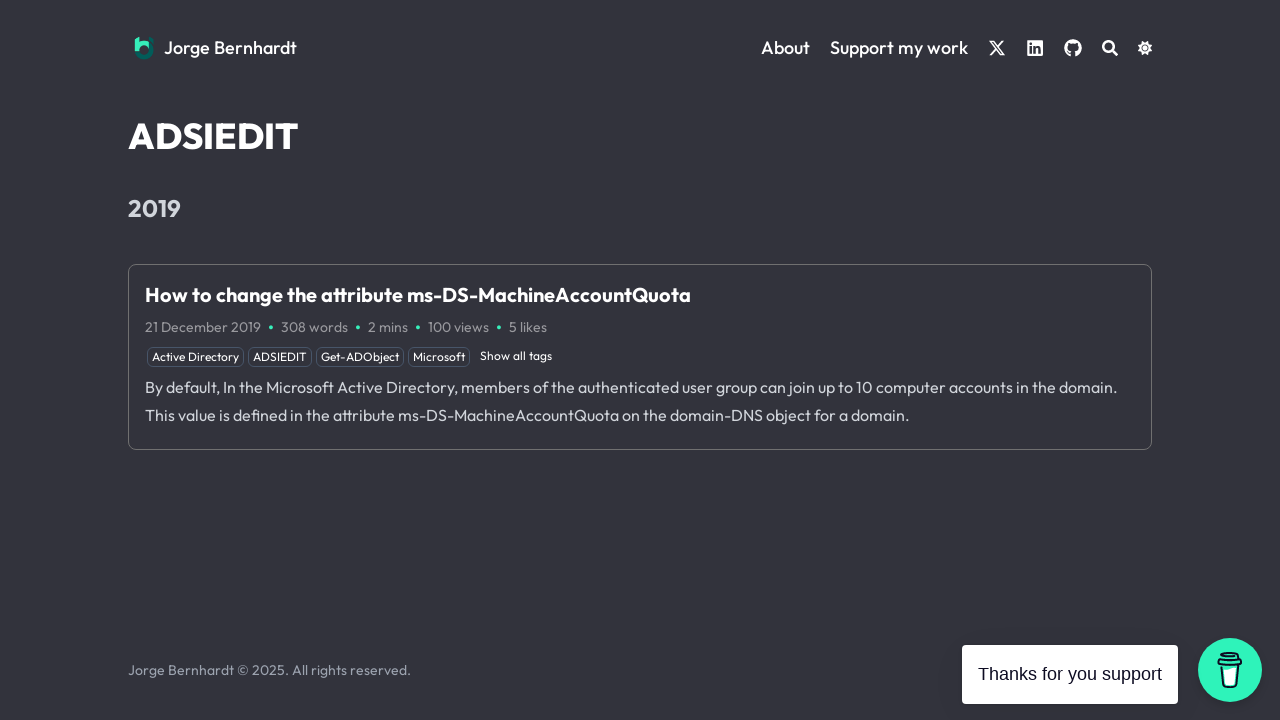

--- FILE ---
content_type: text/html; charset=utf-8
request_url: https://dev.jorgebernhardt.com/tags/adsiedit/
body_size: 8012
content:


<!DOCTYPE html>
<html lang="en" dir="ltr" class="scroll-smooth" data-default-appearance="dark"
  data-auto-appearance="true"><head>
  <meta charset="utf-8" />
  
  <meta http-equiv="content-language" content="en" />
  
  <meta name="viewport" content="width=device-width, initial-scale=1.0" />
  <meta http-equiv="X-UA-Compatible" content="ie=edge" />
  
  <title>ADSIEDIT &middot; Jorge Bernhardt</title>
  <meta name="title" content="ADSIEDIT &middot; Jorge Bernhardt" />
  
  <meta name="description" content="Jorge Bernhardt website." />
  
  
  
  <link rel="canonical" href="https://dev.jorgebernhardt.com/tags/adsiedit/" />
  
  <link rel="alternate" type="application/rss+xml" href="/tags/adsiedit/index.xml" title="Jorge Bernhardt" />
  
  
  
  
  
  
  
  
  
  
  
  
  <link type="text/css" rel="stylesheet" href="/css/main.bundle.min.136f40e09680202ae7ce9470af70df1a70f552a0977bcc4d81adedae4d0eb7cfa2edaede4ec79bb1fee29ebbc12e3f1fe4b752805097627ea76dc619938494af.css"
    integrity="sha512-E29A4JaAICrnzpRwr3DfGnD1UqCXe8xNga3trk0Ot8&#43;i7a7eTsebsf7inrvBLj8f5LdSgFCXYn6nbcYZk4SUrw==" />
  
  
  <script type="text/javascript" src="/js/main.min.cf83e1357eefb8bdf1542850d66d8007d620e4050b5715dc83f4a921d36ce9ce47d0d13c5d85f2b0ff8318d2877eec2f63b931bd47417a81a538327af927da3e.js" integrity="sha512-z4PhNX7vuL3xVChQ1m2AB9Yg5AULVxXcg/SpIdNs6c5H0NE8XYXysP&#43;DGNKHfuwvY7kxvUdBeoGlODJ6&#43;SfaPg=="></script>
  
  
  <script type="text/javascript" src="/js/appearance.min.f94f4c4636d9e3ec8f5ee53cdc8ffa3d01bf87cd92ac85e6797550b1e2b80dc9118d838f3eb24c55109352455e72ff082dfe560283154e5a8f87fd75107b59c4.js"
    integrity="sha512-&#43;U9MRjbZ4&#43;yPXuU83I/6PQG/h82SrIXmeXVQseK4DckRjYOPPrJMVRCTUkVecv8ILf5WAoMVTlqPh/11EHtZxA=="></script>
  
  
  
  
  
  
  
  
  
  
  
  
  <script defer type="text/javascript" id="script-bundle" src="/js/main.bundle.min.3ddcf04f5b0d4c32f72e726d3c12eebccd8c3c9f9daa9a13414808895de0ae1e1cdddda6849680d5bd96dbb60d0b1e0b24c29f5c83e5631e55e7e6bc02015490.js"
    integrity="sha512-PdzwT1sNTDL3LnJtPBLuvM2MPJ&#43;dqpoTQUgIiV3grh4c3d2mhJaA1b2W27YNCx4LJMKfXIPlYx5V5&#43;a8AgFUkA==" data-copy="" data-copied=""></script>
  
  <script src="/js/zoom.min.js"></script>
  
  
  <link rel="apple-touch-icon" sizes="180x180" href="/apple-touch-icon.png" />
  <link rel="icon" type="image/png" sizes="32x32" href="/favicon-32x32.png" />
  <link rel="icon" type="image/png" sizes="16x16" href="/favicon-16x16.png" />
  <link rel="manifest" href="/site.webmanifest" />
  
  
  
  
  
  
  
  <meta property="og:title" content="ADSIEDIT" />
<meta property="og:description" content="Jorge Bernhardt website." />
<meta property="og:type" content="website" />
<meta property="og:url" content="https://dev.jorgebernhardt.com/tags/adsiedit/" /><meta property="og:site_name" content="Jorge Bernhardt" />

  <meta name="twitter:card" content="summary"/>
<meta name="twitter:title" content="ADSIEDIT"/>
<meta name="twitter:description" content="Jorge Bernhardt website."/>

  
  

  
  
  <meta name="author" content="Jorge Bernhardt" />
  
  
  
  <link href="https://twitter.com/JorgeBernhardt" rel="me" />
  
  
  <link href="https://www.linkedin.com/in/jorgebernhardt/" rel="me" />
  
  
  <link href="https://github.com/JorgeBernhardt" rel="me" />
  
  
  
  






  
  
  
  


  
  
  
  
  
  
  <script src="https://www.gstatic.com/firebasejs/8.10.0/firebase-app.js"></script>
  <script src="https://www.gstatic.com/firebasejs/8.10.0/firebase-firestore.js"></script>
  <script src="https://www.gstatic.com/firebasejs/8.10.0/firebase-auth.js"></script>
  <script>

    const firebaseConfig = {
      apiKey: "AIzaSyCVvpYSVMSKmb_fUoWvd1_fhFKCwblsWqc",
      authDomain: "AIzaSyCVvpYSVMSKmb_fUoWvd1_fhFKCwblsWqc",
      projectId: "ab-a47c8",
      storageBucket: "ab-a47c8.appspot.com",
      messagingSenderId: "1034057812785",
      appId: "1:1034057812785:web:d6f89ec48ad3945d8f7e10",
      measurementId: "G-G9J4QSZP5Y"
    };

    var app = firebase.initializeApp(firebaseConfig);
    var db = firebase.firestore();
    var auth = firebase.auth();

  </script>
  
  
</head><body
  class="flex flex-col h-screen px-6 m-auto text-lg leading-7 max-w-7xl bg-neutral text-neutral-900 dark:bg-neutral-800 dark:text-neutral sm:px-14 md:px-24 lg:px-32">
  <div id="the-top" class="absolute flex self-center">
    <a class="px-3 py-1 text-sm -translate-y-8 rounded-b-lg bg-primary-200 focus:translate-y-0 dark:bg-neutral-600"
      href="#main-content"><span
        class="font-bold text-primary-600 ltr:pr-2 rtl:pl-2 dark:text-primary-400">&darr;</span>Skip to main content</a>
  </div>
  
  
  <div style="padding-left:0;padding-right:0"
    class="flex items-center justify-between px-4 py-6 sm:px-6 md:justify-start space-x-3">
    
    
    <div>
        <a href="/" class="flex">
            <span class="sr-only">Jorge Bernhardt</span>

            <img src="/img/logo.png" width="500" height="500"
                class="max-h-[2rem] max-w-[2rem] object-scale-down object-left nozoom" alt="Jorge Bernhardt" />

        </a>
    </div>
    
    <div class="flex flex-1 items-center justify-between">
        <nav class="flex space-x-3 -ml-2">

            <a href="/" class="text-lg font-medium text-gray-500 hover:text-gray-900">Jorge Bernhardt</a>
            
            
        </nav>
        <div class="hidden md:flex items-center space-x-5 md:ml-12">

            
            
            <a href="/jorgebernhardt/"  class="text-lg font-medium text-gray-500 hover:text-gray-900" title="About">
                


                
                About
            </a>
            
            <a href="/support-my-work/"  class="text-lg font-medium text-gray-500 hover:text-gray-900" title="Support my work">
                


                
                Support my work
            </a>
            
            <a href="https://twitter.com/JorgeBernhardt"  target="_blank" class="text-lg font-medium text-gray-500 hover:text-gray-900" title="">
                

  <span class="relative block icon">
    <svg xmlns="http://www.w3.org/2000/svg" viewBox="0 0 512 512"><path fill="currentColor" d="M389.2 48h70.6L305.6 224.2 487 464H345L233.7 318.6 106.5 464H35.8L200.7 275.5 26.8 48H172.4L272.9 180.9 389.2 48zM364.4 421.8h39.1L151.1 88h-42L364.4 421.8z"/></svg>
  </span>


                
                
            </a>
            
            <a href="https://www.linkedin.com/in/jorgebernhardt/"  target="_blank" class="text-lg font-medium text-gray-500 hover:text-gray-900" title="">
                

  <span class="relative block icon">
    <svg xmlns="http://www.w3.org/2000/svg" viewBox="0 0 448 512"><path fill="currentColor" d="M416 32H31.9C14.3 32 0 46.5 0 64.3v383.4C0 465.5 14.3 480 31.9 480H416c17.6 0 32-14.5 32-32.3V64.3c0-17.8-14.4-32.3-32-32.3zM135.4 416H69V202.2h66.5V416zm-33.2-243c-21.3 0-38.5-17.3-38.5-38.5S80.9 96 102.2 96c21.2 0 38.5 17.3 38.5 38.5 0 21.3-17.2 38.5-38.5 38.5zm282.1 243h-66.4V312c0-24.8-.5-56.7-34.5-56.7-34.6 0-39.9 27-39.9 54.9V416h-66.4V202.2h63.7v29.2h.9c8.9-16.8 30.6-34.5 62.9-34.5 67.2 0 79.7 44.3 79.7 101.9V416z"/></svg>

  </span>


                
                
            </a>
            
            <a href="https://github.com/JorgeBernhardt"  target="_blank" class="text-lg font-medium text-gray-500 hover:text-gray-900" title="">
                

  <span class="relative block icon">
    <svg xmlns="http://www.w3.org/2000/svg" viewBox="0 0 496 512"><path fill="currentColor" d="M165.9 397.4c0 2-2.3 3.6-5.2 3.6-3.3.3-5.6-1.3-5.6-3.6 0-2 2.3-3.6 5.2-3.6 3-.3 5.6 1.3 5.6 3.6zm-31.1-4.5c-.7 2 1.3 4.3 4.3 4.9 2.6 1 5.6 0 6.2-2s-1.3-4.3-4.3-5.2c-2.6-.7-5.5.3-6.2 2.3zm44.2-1.7c-2.9.7-4.9 2.6-4.6 4.9.3 2 2.9 3.3 5.9 2.6 2.9-.7 4.9-2.6 4.6-4.6-.3-1.9-3-3.2-5.9-2.9zM244.8 8C106.1 8 0 113.3 0 252c0 110.9 69.8 205.8 169.5 239.2 12.8 2.3 17.3-5.6 17.3-12.1 0-6.2-.3-40.4-.3-61.4 0 0-70 15-84.7-29.8 0 0-11.4-29.1-27.8-36.6 0 0-22.9-15.7 1.6-15.4 0 0 24.9 2 38.6 25.8 21.9 38.6 58.6 27.5 72.9 20.9 2.3-16 8.8-27.1 16-33.7-55.9-6.2-112.3-14.3-112.3-110.5 0-27.5 7.6-41.3 23.6-58.9-2.6-6.5-11.1-33.3 2.6-67.9 20.9-6.5 69 27 69 27 20-5.6 41.5-8.5 62.8-8.5s42.8 2.9 62.8 8.5c0 0 48.1-33.6 69-27 13.7 34.7 5.2 61.4 2.6 67.9 16 17.7 25.8 31.5 25.8 58.9 0 96.5-58.9 104.2-114.8 110.5 9.2 7.9 17 22.9 17 46.4 0 33.7-.3 75.4-.3 83.6 0 6.5 4.6 14.4 17.3 12.1C428.2 457.8 496 362.9 496 252 496 113.3 383.5 8 244.8 8zM97.2 352.9c-1.3 1-1 3.3.7 5.2 1.6 1.6 3.9 2.3 5.2 1 1.3-1 1-3.3-.7-5.2-1.6-1.6-3.9-2.3-5.2-1zm-10.8-8.1c-.7 1.3.3 2.9 2.3 3.9 1.6 1 3.6.7 4.3-.7.7-1.3-.3-2.9-2.3-3.9-2-.6-3.6-.3-4.3.7zm32.4 35.6c-1.6 1.3-1 4.3 1.3 6.2 2.3 2.3 5.2 2.6 6.5 1 1.3-1.3.7-4.3-1.3-6.2-2.2-2.3-5.2-2.6-6.5-1zm-11.4-14.7c-1.6 1-1.6 3.6 0 5.9 1.6 2.3 4.3 3.3 5.6 2.3 1.6-1.3 1.6-3.9 0-6.2-1.4-2.3-4-3.3-5.6-2z"/></svg>

  </span>


                
                
            </a>
            
            

            


            
            <button id="search-button" class="text-base hover:text-primary-600 dark:hover:text-primary-400"
                title="">
                

  <span class="relative block icon">
    <svg aria-hidden="true" focusable="false" data-prefix="fas" data-icon="search" class="svg-inline--fa fa-search fa-w-16" role="img" xmlns="http://www.w3.org/2000/svg" viewBox="0 0 512 512"><path fill="currentColor" d="M505 442.7L405.3 343c-4.5-4.5-10.6-7-17-7H372c27.6-35.3 44-79.7 44-128C416 93.1 322.9 0 208 0S0 93.1 0 208s93.1 208 208 208c48.3 0 92.7-16.4 128-44v16.3c0 6.4 2.5 12.5 7 17l99.7 99.7c9.4 9.4 24.6 9.4 33.9 0l28.3-28.3c9.4-9.4 9.4-24.6.1-34zM208 336c-70.7 0-128-57.2-128-128 0-70.7 57.2-128 128-128 70.7 0 128 57.2 128 128 0 70.7-57.2 128-128 128z"/></svg>

  </span>


            </button>
            

            
            
            
            <div
                class="ltr:mr-14 rtl:ml-14 cursor-pointer text-sm text-neutral-700 hover:text-primary-600 dark:text-neutral dark:hover:text-primary-400">
                <button id="appearance-switcher" type="button">
                    <div class="flex items-center justify-center h-12 dark:hidden">
                        

  <span class="relative block icon">
    <svg xmlns="http://www.w3.org/2000/svg" viewBox="0 0 512 512"><path fill="currentColor" d="M32 256c0-123.8 100.3-224 223.8-224c11.36 0 29.7 1.668 40.9 3.746c9.616 1.777 11.75 14.63 3.279 19.44C245 86.5 211.2 144.6 211.2 207.8c0 109.7 99.71 193 208.3 172.3c9.561-1.805 16.28 9.324 10.11 16.95C387.9 448.6 324.8 480 255.8 480C132.1 480 32 379.6 32 256z"/></svg>

  </span>


                    </div>
                    <div class="items-center justify-center hidden h-12 dark:flex">
                        

  <span class="relative block icon">
    <svg xmlns="http://www.w3.org/2000/svg" viewBox="0 0 512 512"><path fill="currentColor" d="M256 159.1c-53.02 0-95.1 42.98-95.1 95.1S202.1 351.1 256 351.1s95.1-42.98 95.1-95.1S309 159.1 256 159.1zM509.3 347L446.1 255.1l63.15-91.01c6.332-9.125 1.104-21.74-9.826-23.72l-109-19.7l-19.7-109c-1.975-10.93-14.59-16.16-23.72-9.824L256 65.89L164.1 2.736c-9.125-6.332-21.74-1.107-23.72 9.824L121.6 121.6L12.56 141.3C1.633 143.2-3.596 155.9 2.736 164.1L65.89 256l-63.15 91.01c-6.332 9.125-1.105 21.74 9.824 23.72l109 19.7l19.7 109c1.975 10.93 14.59 16.16 23.72 9.824L256 446.1l91.01 63.15c9.127 6.334 21.75 1.107 23.72-9.822l19.7-109l109-19.7C510.4 368.8 515.6 356.1 509.3 347zM256 383.1c-70.69 0-127.1-57.31-127.1-127.1c0-70.69 57.31-127.1 127.1-127.1s127.1 57.3 127.1 127.1C383.1 326.7 326.7 383.1 256 383.1z"/></svg>

  </span>


                    </div>
                </button>
            </div>
            

        </div>
        <div class="flex md:hidden items-center space-x-5 md:ml-12">

            <span></span>

            


            
            <button id="search-button-mobile" class="text-base hover:text-primary-600 dark:hover:text-primary-400"
                title="">
                

  <span class="relative block icon">
    <svg aria-hidden="true" focusable="false" data-prefix="fas" data-icon="search" class="svg-inline--fa fa-search fa-w-16" role="img" xmlns="http://www.w3.org/2000/svg" viewBox="0 0 512 512"><path fill="currentColor" d="M505 442.7L405.3 343c-4.5-4.5-10.6-7-17-7H372c27.6-35.3 44-79.7 44-128C416 93.1 322.9 0 208 0S0 93.1 0 208s93.1 208 208 208c48.3 0 92.7-16.4 128-44v16.3c0 6.4 2.5 12.5 7 17l99.7 99.7c9.4 9.4 24.6 9.4 33.9 0l28.3-28.3c9.4-9.4 9.4-24.6.1-34zM208 336c-70.7 0-128-57.2-128-128 0-70.7 57.2-128 128-128 70.7 0 128 57.2 128 128 0 70.7-57.2 128-128 128z"/></svg>

  </span>


            </button>
            

            
            
            <button id="appearance-switcher-mobile" type="button" style="margin-right:5px">
                <div class="flex items-center justify-center h-12 dark:hidden">
                    

  <span class="relative block icon">
    <svg xmlns="http://www.w3.org/2000/svg" viewBox="0 0 512 512"><path fill="currentColor" d="M32 256c0-123.8 100.3-224 223.8-224c11.36 0 29.7 1.668 40.9 3.746c9.616 1.777 11.75 14.63 3.279 19.44C245 86.5 211.2 144.6 211.2 207.8c0 109.7 99.71 193 208.3 172.3c9.561-1.805 16.28 9.324 10.11 16.95C387.9 448.6 324.8 480 255.8 480C132.1 480 32 379.6 32 256z"/></svg>

  </span>


                </div>
                <div class="items-center justify-center hidden h-12 dark:flex">
                    

  <span class="relative block icon">
    <svg xmlns="http://www.w3.org/2000/svg" viewBox="0 0 512 512"><path fill="currentColor" d="M256 159.1c-53.02 0-95.1 42.98-95.1 95.1S202.1 351.1 256 351.1s95.1-42.98 95.1-95.1S309 159.1 256 159.1zM509.3 347L446.1 255.1l63.15-91.01c6.332-9.125 1.104-21.74-9.826-23.72l-109-19.7l-19.7-109c-1.975-10.93-14.59-16.16-23.72-9.824L256 65.89L164.1 2.736c-9.125-6.332-21.74-1.107-23.72 9.824L121.6 121.6L12.56 141.3C1.633 143.2-3.596 155.9 2.736 164.1L65.89 256l-63.15 91.01c-6.332 9.125-1.105 21.74 9.824 23.72l109 19.7l19.7 109c1.975 10.93 14.59 16.16 23.72 9.824L256 446.1l91.01 63.15c9.127 6.334 21.75 1.107 23.72-9.822l19.7-109l109-19.7C510.4 368.8 515.6 356.1 509.3 347zM256 383.1c-70.69 0-127.1-57.31-127.1-127.1c0-70.69 57.31-127.1 127.1-127.1s127.1 57.3 127.1 127.1C383.1 326.7 326.7 383.1 256 383.1z"/></svg>

  </span>


                </div>
            </button>
            

        </div>
    </div>
    <div class="-my-2 -mr-2 md:hidden">

        <label id="menu-button" for="menu-controller" class="block">
            <input type="checkbox" id="menu-controller" class="hidden" />
            <div class="cursor-pointer hover:text-primary-600 dark:hover:text-primary-400">
                

  <span class="relative block icon">
    <svg xmlns="http://www.w3.org/2000/svg" viewBox="0 0 448 512"><path fill="currentColor" d="M0 96C0 78.33 14.33 64 32 64H416C433.7 64 448 78.33 448 96C448 113.7 433.7 128 416 128H32C14.33 128 0 113.7 0 96zM0 256C0 238.3 14.33 224 32 224H416C433.7 224 448 238.3 448 256C448 273.7 433.7 288 416 288H32C14.33 288 0 273.7 0 256zM416 448H32C14.33 448 0 433.7 0 416C0 398.3 14.33 384 32 384H416C433.7 384 448 398.3 448 416C448 433.7 433.7 448 416 448z"/></svg>

  </span>


            </div>
            <div id="menu-wrapper" style="padding-top:25px;"
                class="fixed inset-0 z-30 invisible w-screen h-screen m-auto overflow-auto transition-opacity opacity-0 cursor-default bg-neutral-100/50 backdrop-blur-sm dark:bg-neutral-900/50">
                <ul
                    class="flex movedown flex-col w-full px-6 py-6 mx-auto overflow-visible list-none ltr:text-right rtl:text-left max-w-7xl sm:px-14 md:px-24 lg:px-32 sm:py-10 sm:pt-10">
                    <li class="mb-1">
                        <span class="cursor-pointer hover:text-primary-600 dark:hover:text-primary-400">

  <span class="relative block icon">
    <svg xmlns="http://www.w3.org/2000/svg" viewBox="0 0 320 512"><path fill="currentColor" d="M310.6 361.4c12.5 12.5 12.5 32.75 0 45.25C304.4 412.9 296.2 416 288 416s-16.38-3.125-22.62-9.375L160 301.3L54.63 406.6C48.38 412.9 40.19 416 32 416S15.63 412.9 9.375 406.6c-12.5-12.5-12.5-32.75 0-45.25l105.4-105.4L9.375 150.6c-12.5-12.5-12.5-32.75 0-45.25s32.75-12.5 45.25 0L160 210.8l105.4-105.4c12.5-12.5 32.75-12.5 45.25 0s12.5 32.75 0 45.25l-105.4 105.4L310.6 361.4z"/></svg>

  </span>

</span>
                    </li>

                    
                    
                    <li class="mb-1">
                        <a  class="decoration-primary-500 hover:underline hover:decoration-2 hover:underline-offset-2"
                            href="/jorgebernhardt/" title="About">
                            <span class="inline-block align-text-bottom">

</span>
                            
                            About
                        </a>
                    </li>
                    
                    <li class="mb-1">
                        <a  class="decoration-primary-500 hover:underline hover:decoration-2 hover:underline-offset-2"
                            href="/support-my-work/" title="Support my work">
                            <span class="inline-block align-text-bottom">

</span>
                            
                            Support my work
                        </a>
                    </li>
                    
                    <li class="mb-1">
                        <a  target="_blank" class="decoration-primary-500 hover:underline hover:decoration-2 hover:underline-offset-2"
                            href="https://twitter.com/JorgeBernhardt" title="">
                            <span class="inline-block align-text-bottom">

  <span class="relative block icon">
    <svg xmlns="http://www.w3.org/2000/svg" viewBox="0 0 512 512"><path fill="currentColor" d="M389.2 48h70.6L305.6 224.2 487 464H345L233.7 318.6 106.5 464H35.8L200.7 275.5 26.8 48H172.4L272.9 180.9 389.2 48zM364.4 421.8h39.1L151.1 88h-42L364.4 421.8z"/></svg>
  </span>

</span>
                            
                            
                        </a>
                    </li>
                    
                    <li class="mb-1">
                        <a  target="_blank" class="decoration-primary-500 hover:underline hover:decoration-2 hover:underline-offset-2"
                            href="https://www.linkedin.com/in/jorgebernhardt/" title="">
                            <span class="inline-block align-text-bottom">

  <span class="relative block icon">
    <svg xmlns="http://www.w3.org/2000/svg" viewBox="0 0 448 512"><path fill="currentColor" d="M416 32H31.9C14.3 32 0 46.5 0 64.3v383.4C0 465.5 14.3 480 31.9 480H416c17.6 0 32-14.5 32-32.3V64.3c0-17.8-14.4-32.3-32-32.3zM135.4 416H69V202.2h66.5V416zm-33.2-243c-21.3 0-38.5-17.3-38.5-38.5S80.9 96 102.2 96c21.2 0 38.5 17.3 38.5 38.5 0 21.3-17.2 38.5-38.5 38.5zm282.1 243h-66.4V312c0-24.8-.5-56.7-34.5-56.7-34.6 0-39.9 27-39.9 54.9V416h-66.4V202.2h63.7v29.2h.9c8.9-16.8 30.6-34.5 62.9-34.5 67.2 0 79.7 44.3 79.7 101.9V416z"/></svg>

  </span>

</span>
                            
                            
                        </a>
                    </li>
                    
                    <li class="mb-1">
                        <a  target="_blank" class="decoration-primary-500 hover:underline hover:decoration-2 hover:underline-offset-2"
                            href="https://github.com/JorgeBernhardt" title="">
                            <span class="inline-block align-text-bottom">

  <span class="relative block icon">
    <svg xmlns="http://www.w3.org/2000/svg" viewBox="0 0 496 512"><path fill="currentColor" d="M165.9 397.4c0 2-2.3 3.6-5.2 3.6-3.3.3-5.6-1.3-5.6-3.6 0-2 2.3-3.6 5.2-3.6 3-.3 5.6 1.3 5.6 3.6zm-31.1-4.5c-.7 2 1.3 4.3 4.3 4.9 2.6 1 5.6 0 6.2-2s-1.3-4.3-4.3-5.2c-2.6-.7-5.5.3-6.2 2.3zm44.2-1.7c-2.9.7-4.9 2.6-4.6 4.9.3 2 2.9 3.3 5.9 2.6 2.9-.7 4.9-2.6 4.6-4.6-.3-1.9-3-3.2-5.9-2.9zM244.8 8C106.1 8 0 113.3 0 252c0 110.9 69.8 205.8 169.5 239.2 12.8 2.3 17.3-5.6 17.3-12.1 0-6.2-.3-40.4-.3-61.4 0 0-70 15-84.7-29.8 0 0-11.4-29.1-27.8-36.6 0 0-22.9-15.7 1.6-15.4 0 0 24.9 2 38.6 25.8 21.9 38.6 58.6 27.5 72.9 20.9 2.3-16 8.8-27.1 16-33.7-55.9-6.2-112.3-14.3-112.3-110.5 0-27.5 7.6-41.3 23.6-58.9-2.6-6.5-11.1-33.3 2.6-67.9 20.9-6.5 69 27 69 27 20-5.6 41.5-8.5 62.8-8.5s42.8 2.9 62.8 8.5c0 0 48.1-33.6 69-27 13.7 34.7 5.2 61.4 2.6 67.9 16 17.7 25.8 31.5 25.8 58.9 0 96.5-58.9 104.2-114.8 110.5 9.2 7.9 17 22.9 17 46.4 0 33.7-.3 75.4-.3 83.6 0 6.5 4.6 14.4 17.3 12.1C428.2 457.8 496 362.9 496 252 496 113.3 383.5 8 244.8 8zM97.2 352.9c-1.3 1-1 3.3.7 5.2 1.6 1.6 3.9 2.3 5.2 1 1.3-1 1-3.3-.7-5.2-1.6-1.6-3.9-2.3-5.2-1zm-10.8-8.1c-.7 1.3.3 2.9 2.3 3.9 1.6 1 3.6.7 4.3-.7.7-1.3-.3-2.9-2.3-3.9-2-.6-3.6-.3-4.3.7zm32.4 35.6c-1.6 1.3-1 4.3 1.3 6.2 2.3 2.3 5.2 2.6 6.5 1 1.3-1.3.7-4.3-1.3-6.2-2.2-2.3-5.2-2.6-6.5-1zm-11.4-14.7c-1.6 1-1.6 3.6 0 5.9 1.6 2.3 4.3 3.3 5.6 2.3 1.6-1.3 1.6-3.9 0-6.2-1.4-2.3-4-3.3-5.6-2z"/></svg>

  </span>

</span>
                            
                            
                        </a>
                    </li>
                    
                    

                </ul>
            </div>
        </label>
    </div>
</div>
  
  <div class="relative flex flex-col grow">
    <main id="main-content" class="grow">
      


 

  <header>
    
    <h1 class="mt-5 text-4xl font-extrabold text-neutral-900 dark:text-neutral">ADSIEDIT</h1>
    <div class="mt-1 mb-2 text-base text-neutral-500 dark:text-neutral-400 print:hidden">
      





















<div class="flex flex-row flex-wrap items-center">
  
  
</div>


    </div>
  </header>
  
  <script>
    var oid = "views_"
    var oid_likes = "likes_"
  </script>
  
  
  <script type="text/javascript" src="/js/page.min.0e49973b4ad0a382c7c6012d8bff8226316642daabc4f8a20477bd08674f3da6e2fa993bc20ad4f51e7c5bb68e6f913a207a7c4fe37ea0e7b806894afce0a64e.js" integrity="sha512-DkmXO0rQo4LHxgEti/&#43;CJjFmQtqrxPiiBHe9CGdPPabi&#43;pk7wgrU9R58W7aOb5E6IHp8T&#43;N&#43;oOe4BolK/OCmTg=="></script>

  

  
          <section class="space-y-10 w-full">
            
            
            <h2 class="mt-12 text-2xl font-bold text-neutral-700 first:mt-8 dark:text-neutral-300">
              2019
            </h2>
            
            
            















  <a class="flex flex-wrap article " href="/how-to-change-attribute-ms-ds-machineaccountquota/">
    <div class=" p-4 border border-[#707070] rounded-lg mt-3 md:mt-0">
      <div class="items-center text-xl font-semibold">
        
        <div class="font-bold text-xl text-neutral-800 decoration-primary-500 hover:underline hover:underline-offset-2 dark:text-neutral"
          href="/how-to-change-attribute-ms-ds-machineaccountquota/">How to change the attribute ms-DS-MachineAccountQuota</div>
        
        
        
      </div>
      <div class="text-sm text-neutral-500 dark:text-neutral-500">
        





































<div class="flex flex-row flex-wrap items-center">
  
  
  <time datetime="2019-12-21 23:00:54 &#43;0000 UTC">21 December 2019</time><span class="px-2 text-3xl text-[#035c59] dark:text-[#37efba]">&middot;</span><span>308 words</span><span class="px-2 text-3xl text-[#035c59] dark:text-[#37efba]">&middot;</span><span title="Reading time">2 mins</span><span class="px-2 text-3xl text-[#035c59] dark:text-[#37efba]">&middot;</span><span>
    <span id="views_posts/how-to-change-attribute-ms-ds-machineaccountquota/index.md" title="views">100</span> 
    <span class="inline-block"> views</span>
</span><span class="px-2 text-3xl text-[#035c59] dark:text-[#37efba]">&middot;</span><span>
    <span id="likes_posts/how-to-change-attribute-ms-ds-machineaccountquota/index.md" title="likes">5</span> 
    <span class="inline-block"> likes</span>
</span>
  

  
  
</div>





<div class="tags flex flex-row gap-2 flex-wrap items-center [&>.link]:pb-1">
  
  
  
  
  
  
  
  
  
  
  
  
  <span class="" onclick="window.open(&#34;/tags/active-directory/&#34;);">
    <span class="flex cursor-pointer">
  <span class="m-0.5 rounded-md border border-primary-400 px-1 py-[1px] text-xs font-normal text-neutral-800 dark:border-primary-600 dark:text-[#fff]"> Active Directory </span>
</span>

  </span>
  
  <span class="" onclick="window.open(&#34;/tags/adsiedit/&#34;);">
    <span class="flex cursor-pointer">
  <span class="m-0.5 rounded-md border border-primary-400 px-1 py-[1px] text-xs font-normal text-neutral-800 dark:border-primary-600 dark:text-[#fff]"> ADSIEDIT </span>
</span>

  </span>
  
  <span class="" onclick="window.open(&#34;/tags/get-adobject/&#34;);">
    <span class="flex cursor-pointer">
  <span class="m-0.5 rounded-md border border-primary-400 px-1 py-[1px] text-xs font-normal text-neutral-800 dark:border-primary-600 dark:text-[#fff]"> Get-ADObject </span>
</span>

  </span>
  
  <span class="" onclick="window.open(&#34;/tags/microsoft/&#34;);">
    <span class="flex cursor-pointer">
  <span class="m-0.5 rounded-md border border-primary-400 px-1 py-[1px] text-xs font-normal text-neutral-800 dark:border-primary-600 dark:text-[#fff]"> Microsoft </span>
</span>

  </span>
  
  
  <span class="hidden" onclick="window.open(&#34;/tags/microsoft-windows/&#34;);">
    <span class="flex cursor-pointer">
  <span class="m-0.5 rounded-md border border-primary-400 px-1 py-[1px] text-xs font-normal text-neutral-800 dark:border-primary-600 dark:text-[#fff]"> Microsoft Windows </span>
</span>

  </span>
  
  <span class="hidden" onclick="window.open(&#34;/tags/powershell/&#34;);">
    <span class="flex cursor-pointer">
  <span class="m-0.5 rounded-md border border-primary-400 px-1 py-[1px] text-xs font-normal text-neutral-800 dark:border-primary-600 dark:text-[#fff]"> PowerShell </span>
</span>

  </span>
  
  <span class="hidden" onclick="window.open(&#34;/tags/set-addomain/&#34;);">
    <span class="flex cursor-pointer">
  <span class="m-0.5 rounded-md border border-primary-400 px-1 py-[1px] text-xs font-normal text-neutral-800 dark:border-primary-600 dark:text-[#fff]"> Set-ADDomain </span>
</span>

  </span>
  
  <span class="hidden" onclick="window.open(&#34;/tags/windows/&#34;);">
    <span class="flex cursor-pointer">
  <span class="m-0.5 rounded-md border border-primary-400 px-1 py-[1px] text-xs font-normal text-neutral-800 dark:border-primary-600 dark:text-[#fff]"> Windows </span>
</span>

  </span>
  
  <span class="hidden" onclick="window.open(&#34;/tags/windows-powershell/&#34;);">
    <span class="flex cursor-pointer">
  <span class="m-0.5 rounded-md border border-primary-400 px-1 py-[1px] text-xs font-normal text-neutral-800 dark:border-primary-600 dark:text-[#fff]"> Windows PowerShell </span>
</span>

  </span>
  
  <span class="hidden" onclick="window.open(&#34;/tags/windows-server/&#34;);">
    <span class="flex cursor-pointer">
  <span class="m-0.5 rounded-md border border-primary-400 px-1 py-[1px] text-xs font-normal text-neutral-800 dark:border-primary-600 dark:text-[#fff]"> Windows Server </span>
</span>

  </span>
  
  
  
  
  <span class="link"><button class="show-more some ml-1 rounded-md px-1 py-[1px] text-xs font-normal text-neutral-800 dark:text-[#fff]" href="">Show all tags</button></span>
</div>




      </div>
      
      <div class="py-1 prose max-w-none dark:prose-invert">
        By default, In the Microsoft Active Directory, members of the authenticated user group can join up to 10 computer accounts in the domain. This value is defined in the attribute ms-DS-MachineAccountQuota on the domain-DNS object for a domain.
      </div>
      
    </div>
  </a>
            
            
          </section>
          

          

          

          
      
    </main><footer class="py-10 print:hidden">
  
  
    
  
  <div class="flex items-center justify-between">

    
    
    <p class="text-sm text-neutral-500 dark:text-neutral-400">
      Jorge Bernhardt © 2025. All rights reserved.
    </p>
    

    
    

  </div>
  <script>
    
    mediumZoom(document.querySelectorAll("img:not(.nozoom)"), {
      margin: 24,
      background: 'rgba(0,0,0,0.5)',
      scrollOffset: 0,
    })
    
  </script>
  
  
  <script type="text/javascript" src="/js/process.min.2166d3adac1679c00a75161830ab5725d3efc0e3d3f8c2453fb01d0907948436c25f0f8a7ad824322fa22f3f9c85fd4d0a1d5c856f53b862157da25a57dc3d52.js" integrity="sha512-IWbTrawWecAKdRYYMKtXJdPvwOPT&#43;MJFP7AdCQeUhDbCXw&#43;KetgkMi&#43;iLz&#43;chf1NCh1chW9TuGIVfaJaV9w9Ug=="></script>
  
  
</footer><div
  id="search-wrapper"
  class="invisible fixed inset-0 flex h-screen w-screen cursor-default flex-col bg-neutral-500/50 p-4 backdrop-blur-sm dark:bg-neutral-900/50 sm:p-6 md:p-[10vh] lg:p-[12vh]"
  data-url="https://dev.jorgebernhardt.com"
  style="z-index:500"
>
  <div
    id="search-modal"
    class="flex flex-col w-full max-w-3xl min-h-0 mx-auto border rounded-md shadow-lg top-20 border-neutral-200 bg-neutral dark:border-neutral-700 dark:bg-neutral-800"
  >
    <header class="relative z-10 flex items-center justify-between flex-none px-2">
      <form class="flex items-center flex-auto min-w-0">
        <div class="flex items-center justify-center w-8 h-8 text-neutral-400">
          

  <span class="relative block icon">
    <svg aria-hidden="true" focusable="false" data-prefix="fas" data-icon="search" class="svg-inline--fa fa-search fa-w-16" role="img" xmlns="http://www.w3.org/2000/svg" viewBox="0 0 512 512"><path fill="currentColor" d="M505 442.7L405.3 343c-4.5-4.5-10.6-7-17-7H372c27.6-35.3 44-79.7 44-128C416 93.1 322.9 0 208 0S0 93.1 0 208s93.1 208 208 208c48.3 0 92.7-16.4 128-44v16.3c0 6.4 2.5 12.5 7 17l99.7 99.7c9.4 9.4 24.6 9.4 33.9 0l28.3-28.3c9.4-9.4 9.4-24.6.1-34zM208 336c-70.7 0-128-57.2-128-128 0-70.7 57.2-128 128-128 70.7 0 128 57.2 128 128 0 70.7-57.2 128-128 128z"/></svg>

  </span>


        </div>
        <input
          type="search"
          id="search-query"
          class="flex flex-auto h-12 mx-1 bg-transparent appearance-none focus:outline-dotted focus:outline-2 focus:outline-transparent"
          placeholder="Search"
          tabindex="0"
        />
      </form>
      <button
        id="close-search-button"
        class="flex items-center justify-center w-8 h-8 text-neutral-700 hover:text-primary-600 dark:text-neutral dark:hover:text-primary-400"
        title="Close (Esc)"
      >
        

  <span class="relative block icon">
    <svg xmlns="http://www.w3.org/2000/svg" viewBox="0 0 320 512"><path fill="currentColor" d="M310.6 361.4c12.5 12.5 12.5 32.75 0 45.25C304.4 412.9 296.2 416 288 416s-16.38-3.125-22.62-9.375L160 301.3L54.63 406.6C48.38 412.9 40.19 416 32 416S15.63 412.9 9.375 406.6c-12.5-12.5-12.5-32.75 0-45.25l105.4-105.4L9.375 150.6c-12.5-12.5-12.5-32.75 0-45.25s32.75-12.5 45.25 0L160 210.8l105.4-105.4c12.5-12.5 32.75-12.5 45.25 0s12.5 32.75 0 45.25l-105.4 105.4L310.6 361.4z"/></svg>

  </span>


      </button>
    </header>
    <section class="flex-auto px-2 overflow-auto">
      <ul id="search-results">
        
      </ul>
    </section>
  </div>
</div>

  </div>
<script defer src="https://static.cloudflareinsights.com/beacon.min.js/vcd15cbe7772f49c399c6a5babf22c1241717689176015" integrity="sha512-ZpsOmlRQV6y907TI0dKBHq9Md29nnaEIPlkf84rnaERnq6zvWvPUqr2ft8M1aS28oN72PdrCzSjY4U6VaAw1EQ==" data-cf-beacon='{"version":"2024.11.0","token":"817190ead85a4a61ae5105bbd0b9763e","server_timing":{"name":{"cfCacheStatus":true,"cfEdge":true,"cfExtPri":true,"cfL4":true,"cfOrigin":true,"cfSpeedBrain":true},"location_startswith":null}}' crossorigin="anonymous"></script>
</body>

<script data-name="BMC-Widget" data-cfasync="false" src="https://cdnjs.buymeacoffee.com/1.0.0/widget.prod.min.js"
  data-id="Jorgebernhardt" data-description="Support me on Buy me a coffee!" data-message="Thanks for you support"
  data-color="#2EF3BA" data-position="Right" data-x_margin="18" data-y_margin="18"></script>

</html>

<script>
  var links = document.querySelectorAll(".show-more");
  for (let i = 0; i < links.length; i++) {
    links[i].addEventListener("click", function(event) {
      event.preventDefault();
      this.style.display = "none"; 
      var parent = this.closest(".tags"); 
      var elements = parent.querySelectorAll(".hidden"); 
      for (var i = 0; i < elements.length; i++) {
        elements[i].classList.toggle("hidden");
        elements[i].parentNode.classList.remove("article"); 
      }
    });
  }
</script>



--- FILE ---
content_type: text/css; charset=utf-8
request_url: https://dev.jorgebernhardt.com/css/main.bundle.min.136f40e09680202ae7ce9470af70df1a70f552a0977bcc4d81adedae4d0eb7cfa2edaede4ec79bb1fee29ebbc12e3f1fe4b752805097627ea76dc619938494af.css
body_size: 12210
content:
:root{--color-neutral:255, 255, 255;--color-neutral-50:249, 250, 251;--color-neutral-100:243, 244, 246;--color-neutral-200:229, 231, 235;--color-neutral-300:209, 213, 219;--color-neutral-400:156, 163, 175;--color-neutral-500:153, 153, 158;--color-neutral-600:75, 85, 99;--color-neutral-700:55, 65, 81;--color-neutral-800:50, 51, 60;--color-neutral-900:17, 24, 39;--color-primary-50:248, 250, 252;--color-primary-100:241, 245, 249;--color-primary-200:226, 232, 240;--color-primary-300:203, 213, 225;--color-primary-400:148, 163, 184;--color-primary-500:100, 116, 139;--color-primary-600:71, 85, 105;--color-primary-700:51, 65, 85;--color-primary-800:30, 41, 59;--color-primary-900:107, 114, 128;--color-secondary-50:249, 250, 251;--color-secondary-100:243, 244, 246;--color-secondary-200:229, 231, 235;--color-secondary-300:209, 213, 219;--color-secondary-400:156, 163, 175;--color-secondary-400:3, 92, 89;--color-secondary-500:107, 114, 128;--color-secondary-600:55, 239, 186;--color-secondary-700:55, 65, 81;--color-secondary-800:31, 41, 55;--color-secondary-900:17, 24, 39}/*!Blowfish | MIT License | https://github.com/nunocoracao/blowfish*//*!tailwindcss v3.2.4 | MIT License | https://tailwindcss.com*/*,::before,::after{box-sizing:border-box;border-width:0;border-style:solid;border-color:initial}::before,::after{--tw-content:''}html{line-height:1.5;-webkit-text-size-adjust:100%;-moz-tab-size:4;-o-tab-size:4;tab-size:4;font-family:ui-sans-serif,system-ui,-apple-system,BlinkMacSystemFont,segoe ui,Roboto,helvetica neue,Arial,noto sans,sans-serif,apple color emoji,segoe ui emoji,segoe ui symbol,noto color emoji;font-feature-settings:normal}body{margin:0;line-height:inherit}hr{height:0;color:inherit;border-top-width:1px}abbr:where([title]){-webkit-text-decoration:underline dotted;text-decoration:underline dotted}h1,h2,h3,h4,h5,h6{font-size:inherit;font-weight:inherit}a{color:inherit;text-decoration:inherit}b,strong{font-weight:bolder}code,kbd,samp,pre{font-family:ui-monospace,SFMono-Regular,Menlo,Monaco,Consolas,liberation mono,courier new,monospace;font-size:1em}small{font-size:80%}sub,sup{font-size:75%;line-height:0;position:relative;vertical-align:baseline}sub{bottom:-.25em}sup{top:-.5em}table{text-indent:0;border-color:inherit;border-collapse:collapse}button,input,optgroup,select,textarea{font-family:inherit;font-size:100%;font-weight:inherit;line-height:inherit;color:inherit;margin:0;padding:0}button,select{text-transform:none}button,[type=button],[type=reset],[type=submit]{-webkit-appearance:button;background-color:transparent;background-image:none}:-moz-focusring{outline:auto}:-moz-ui-invalid{box-shadow:none}progress{vertical-align:baseline}::-webkit-inner-spin-button,::-webkit-outer-spin-button{height:auto}[type=search]{-webkit-appearance:textfield;outline-offset:-2px}::-webkit-search-decoration{-webkit-appearance:none}::-webkit-file-upload-button{-webkit-appearance:button;font:inherit}summary{display:list-item}blockquote,dl,dd,h1,h2,h3,h4,h5,h6,hr,figure,p,pre{margin:0}fieldset{margin:0;padding:0}legend{padding:0}ol,ul,menu{list-style:none;margin:0;padding:0}textarea{resize:vertical}input::-moz-placeholder,textarea::-moz-placeholder{opacity:1;color:#9ca3af}input::placeholder,textarea::placeholder{opacity:1;color:#9ca3af}button,[role=button]{cursor:pointer}:disabled{cursor:default}img,svg,video,canvas,audio,iframe,embed,object{display:block;vertical-align:middle}img,video{max-width:100%;height:auto}[hidden]{display:none}[type=text],[type=email],[type=url],[type=password],[type=number],[type=date],[type=datetime-local],[type=month],[type=search],[type=tel],[type=time],[type=week],[multiple],textarea,select{-webkit-appearance:none;-moz-appearance:none;appearance:none;background-color:#fff;border-color:#6b7280;border-width:1px;border-radius:0;padding-top:.5rem;padding-right:.75rem;padding-bottom:.5rem;padding-left:.75rem;font-size:1rem;line-height:1.5rem;--tw-shadow:0 0 #0000}[type=text]:focus,[type=email]:focus,[type=url]:focus,[type=password]:focus,[type=number]:focus,[type=date]:focus,[type=datetime-local]:focus,[type=month]:focus,[type=search]:focus,[type=tel]:focus,[type=time]:focus,[type=week]:focus,[multiple]:focus,textarea:focus,select:focus{outline:2px solid transparent;outline-offset:2px;--tw-ring-inset:var(--tw-empty,/*!*/ /*!*/);--tw-ring-offset-width:0px;--tw-ring-offset-color:#fff;--tw-ring-color:#2563eb;--tw-ring-offset-shadow:var(--tw-ring-inset) 0 0 0 var(--tw-ring-offset-width) var(--tw-ring-offset-color);--tw-ring-shadow:var(--tw-ring-inset) 0 0 0 calc(1px + var(--tw-ring-offset-width)) var(--tw-ring-color);box-shadow:var(--tw-ring-offset-shadow),var(--tw-ring-shadow),var(--tw-shadow);border-color:#2563eb}input::-moz-placeholder,textarea::-moz-placeholder{color:#6b7280;opacity:1}input::placeholder,textarea::placeholder{color:#6b7280;opacity:1}::-webkit-datetime-edit-fields-wrapper{padding:0}::-webkit-date-and-time-value{min-height:1.5em}::-webkit-datetime-edit,::-webkit-datetime-edit-year-field,::-webkit-datetime-edit-month-field,::-webkit-datetime-edit-day-field,::-webkit-datetime-edit-hour-field,::-webkit-datetime-edit-minute-field,::-webkit-datetime-edit-second-field,::-webkit-datetime-edit-millisecond-field,::-webkit-datetime-edit-meridiem-field{padding-top:0;padding-bottom:0}select{background-image:url("data:image/svg+xml,%3csvg xmlns='http://www.w3.org/2000/svg' fill='none' viewBox='0 0 20 20'%3e%3cpath stroke='%236b7280' stroke-linecap='round' stroke-linejoin='round' stroke-width='1.5' d='M6 8l4 4 4-4'/%3e%3c/svg%3e");background-position:right .5rem center;background-repeat:no-repeat;background-size:1.5em 1.5em;padding-right:2.5rem;-webkit-print-color-adjust:exact;print-color-adjust:exact}[multiple]{background-image:initial;background-position:initial;background-repeat:unset;background-size:initial;padding-right:.75rem;-webkit-print-color-adjust:unset;print-color-adjust:unset}[type=checkbox],[type=radio]{-webkit-appearance:none;-moz-appearance:none;appearance:none;padding:0;-webkit-print-color-adjust:exact;print-color-adjust:exact;display:inline-block;vertical-align:middle;background-origin:border-box;-webkit-user-select:none;-moz-user-select:none;user-select:none;flex-shrink:0;height:1rem;width:1rem;color:#2563eb;background-color:#fff;border-color:#6b7280;border-width:1px;--tw-shadow:0 0 #0000}[type=checkbox]{border-radius:0}[type=radio]{border-radius:100%}[type=checkbox]:focus,[type=radio]:focus{outline:2px solid transparent;outline-offset:2px;--tw-ring-inset:var(--tw-empty,/*!*/ /*!*/);--tw-ring-offset-width:2px;--tw-ring-offset-color:#fff;--tw-ring-color:#2563eb;--tw-ring-offset-shadow:var(--tw-ring-inset) 0 0 0 var(--tw-ring-offset-width) var(--tw-ring-offset-color);--tw-ring-shadow:var(--tw-ring-inset) 0 0 0 calc(2px + var(--tw-ring-offset-width)) var(--tw-ring-color);box-shadow:var(--tw-ring-offset-shadow),var(--tw-ring-shadow),var(--tw-shadow)}[type=checkbox]:checked,[type=radio]:checked{border-color:transparent;background-color:currentColor;background-size:100% 100%;background-position:50%;background-repeat:no-repeat}[type=checkbox]:checked{background-image:url("data:image/svg+xml,%3csvg viewBox='0 0 16 16' fill='white' xmlns='http://www.w3.org/2000/svg'%3e%3cpath d='M12.207 4.793a1 1 0 010 1.414l-5 5a1 1 0 01-1.414 0l-2-2a1 1 0 011.414-1.414L6.5 9.086l4.293-4.293a1 1 0 011.414 0z'/%3e%3c/svg%3e")}[type=radio]:checked{background-image:url("data:image/svg+xml,%3csvg viewBox='0 0 16 16' fill='white' xmlns='http://www.w3.org/2000/svg'%3e%3ccircle cx='8' cy='8' r='3'/%3e%3c/svg%3e")}[type=checkbox]:checked:hover,[type=checkbox]:checked:focus,[type=radio]:checked:hover,[type=radio]:checked:focus{border-color:transparent;background-color:currentColor}[type=checkbox]:indeterminate{background-image:url("data:image/svg+xml,%3csvg xmlns='http://www.w3.org/2000/svg' fill='none' viewBox='0 0 16 16'%3e%3cpath stroke='white' stroke-linecap='round' stroke-linejoin='round' stroke-width='2' d='M4 8h8'/%3e%3c/svg%3e");border-color:transparent;background-color:currentColor;background-size:100% 100%;background-position:50%;background-repeat:no-repeat}[type=checkbox]:indeterminate:hover,[type=checkbox]:indeterminate:focus{border-color:transparent;background-color:currentColor}[type=file]{background:unset;border-color:inherit;border-width:0;border-radius:0;padding:0;font-size:unset;line-height:inherit}[type=file]:focus{outline:1px solid ButtonText;outline:1px auto -webkit-focus-ring-color}*,::before,::after{--tw-border-spacing-x:0;--tw-border-spacing-y:0;--tw-translate-x:0;--tw-translate-y:0;--tw-rotate:0;--tw-skew-x:0;--tw-skew-y:0;--tw-scale-x:1;--tw-scale-y:1;--tw-pan-x: ;--tw-pan-y: ;--tw-pinch-zoom: ;--tw-scroll-snap-strictness:proximity;--tw-ordinal: ;--tw-slashed-zero: ;--tw-numeric-figure: ;--tw-numeric-spacing: ;--tw-numeric-fraction: ;--tw-ring-inset: ;--tw-ring-offset-width:0px;--tw-ring-offset-color:#fff;--tw-ring-color:rgb(59 130 246 / 0.5);--tw-ring-offset-shadow:0 0 #0000;--tw-ring-shadow:0 0 #0000;--tw-shadow:0 0 #0000;--tw-shadow-colored:0 0 #0000;--tw-blur: ;--tw-brightness: ;--tw-contrast: ;--tw-grayscale: ;--tw-hue-rotate: ;--tw-invert: ;--tw-saturate: ;--tw-sepia: ;--tw-drop-shadow: ;--tw-backdrop-blur: ;--tw-backdrop-brightness: ;--tw-backdrop-contrast: ;--tw-backdrop-grayscale: ;--tw-backdrop-hue-rotate: ;--tw-backdrop-invert: ;--tw-backdrop-opacity: ;--tw-backdrop-saturate: ;--tw-backdrop-sepia: }::backdrop{--tw-border-spacing-x:0;--tw-border-spacing-y:0;--tw-translate-x:0;--tw-translate-y:0;--tw-rotate:0;--tw-skew-x:0;--tw-skew-y:0;--tw-scale-x:1;--tw-scale-y:1;--tw-pan-x: ;--tw-pan-y: ;--tw-pinch-zoom: ;--tw-scroll-snap-strictness:proximity;--tw-ordinal: ;--tw-slashed-zero: ;--tw-numeric-figure: ;--tw-numeric-spacing: ;--tw-numeric-fraction: ;--tw-ring-inset: ;--tw-ring-offset-width:0px;--tw-ring-offset-color:#fff;--tw-ring-color:rgb(59 130 246 / 0.5);--tw-ring-offset-shadow:0 0 #0000;--tw-ring-shadow:0 0 #0000;--tw-shadow:0 0 #0000;--tw-shadow-colored:0 0 #0000;--tw-blur: ;--tw-brightness: ;--tw-contrast: ;--tw-grayscale: ;--tw-hue-rotate: ;--tw-invert: ;--tw-saturate: ;--tw-sepia: ;--tw-drop-shadow: ;--tw-backdrop-blur: ;--tw-backdrop-brightness: ;--tw-backdrop-contrast: ;--tw-backdrop-grayscale: ;--tw-backdrop-hue-rotate: ;--tw-backdrop-invert: ;--tw-backdrop-opacity: ;--tw-backdrop-saturate: ;--tw-backdrop-sepia: }.container{width:100%}@media(min-width:640px){.container{max-width:640px}}@media(min-width:853px){.container{max-width:853px}}@media(min-width:1024px){.container{max-width:1024px}}@media(min-width:1280px){.container{max-width:1280px}}@media(min-width:1536px){.container{max-width:1536px}}.prose{color:var(--tw-prose-body);max-width:65ch}.prose :where([class~=lead]):not(:where([class~=not-prose] *)){color:var(--tw-prose-lead);font-size:1.25em;line-height:1.6;margin-top:1.2em;margin-bottom:1.2em}.prose :where(a):not(:where([class~=not-prose] *)){color:var(--tw-prose-links);text-decoration:none;font-weight:500;text-decoration-color:rgba(var(--color-primary-300),1)}.prose :where(a):not(:where([class~=not-prose] *)):hover{color:rgba(var(--color-neutral),1);text-decoration:none;background-color:rgba(var(--color-primary-600),1);border-radius:.09rem}.prose :where(strong):not(:where([class~=not-prose] *)){color:var(--tw-prose-bold);font-weight:600}.prose :where(a strong):not(:where([class~=not-prose] *)){color:inherit}.prose :where(blockquote strong):not(:where([class~=not-prose] *)){color:inherit}.prose :where(thead th strong):not(:where([class~=not-prose] *)){color:inherit}.prose :where(ol):not(:where([class~=not-prose] *)){list-style-type:decimal;margin-top:1.25em;margin-bottom:1.25em;padding-left:1.625em}.prose :where(ol[type=A]):not(:where([class~=not-prose] *)){list-style-type:upper-alpha}.prose :where(ol[type=a]):not(:where([class~=not-prose] *)){list-style-type:lower-alpha}.prose :where(ol[type=As]):not(:where([class~=not-prose] *)){list-style-type:upper-alpha}.prose :where(ol[type=as]):not(:where([class~=not-prose] *)){list-style-type:lower-alpha}.prose :where(ol[type=I]):not(:where([class~=not-prose] *)){list-style-type:upper-roman}.prose :where(ol[type=i]):not(:where([class~=not-prose] *)){list-style-type:lower-roman}.prose :where(ol[type=Is]):not(:where([class~=not-prose] *)){list-style-type:upper-roman}.prose :where(ol[type=is]):not(:where([class~=not-prose] *)){list-style-type:lower-roman}.prose :where(ol[type="1"]):not(:where([class~=not-prose] *)){list-style-type:decimal}.prose :where(ul):not(:where([class~=not-prose] *)){list-style-type:disc;margin-top:1.25em;margin-bottom:1.25em;padding-left:1.625em}.prose :where(ol>li):not(:where([class~=not-prose] *))::marker{font-weight:400;color:var(--tw-prose-counters)}.prose :where(ul>li):not(:where([class~=not-prose] *))::marker{color:var(--tw-prose-bullets)}.prose :where(hr):not(:where([class~=not-prose] *)){border-color:var(--tw-prose-hr);border-top-width:1px;margin-top:3em;margin-bottom:3em}.prose :where(blockquote):not(:where([class~=not-prose] *)){font-weight:500;font-style:italic;color:var(--tw-prose-quotes);border-left-width:.25rem;border-left-color:var(--tw-prose-quote-borders);quotes:"\201C""\201D""\2018""\2019";margin-top:1.6em;margin-bottom:1.6em;padding-left:1em}.prose :where(blockquote p:first-of-type):not(:where([class~=not-prose] *))::before{content:open-quote}.prose :where(blockquote p:last-of-type):not(:where([class~=not-prose] *))::after{content:close-quote}.prose :where(h1):not(:where([class~=not-prose] *)){color:var(--tw-prose-headings);font-weight:800;font-size:2.25em;margin-top:0;margin-bottom:.8888889em;line-height:1.1111111}.prose :where(h1 strong):not(:where([class~=not-prose] *)){font-weight:900;color:inherit}.prose :where(h2):not(:where([class~=not-prose] *)){color:var(--tw-prose-headings);font-weight:700;font-size:1.5em;margin-top:2em;margin-bottom:1em;line-height:1.3333333}.prose :where(h2 strong):not(:where([class~=not-prose] *)){font-weight:800;color:inherit}.prose :where(h3):not(:where([class~=not-prose] *)){color:var(--tw-prose-headings);font-weight:600;font-size:1.25em;margin-top:1.6em;margin-bottom:.6em;line-height:1.6}.prose :where(h3 strong):not(:where([class~=not-prose] *)){font-weight:700;color:inherit}.prose :where(h4):not(:where([class~=not-prose] *)){color:var(--tw-prose-headings);font-weight:600;margin-top:1.5em;margin-bottom:.5em;line-height:1.5}.prose :where(h4 strong):not(:where([class~=not-prose] *)){font-weight:700;color:inherit}.prose :where(img):not(:where([class~=not-prose] *)){margin-top:2em;margin-bottom:2em}.prose :where(figure>*):not(:where([class~=not-prose] *)){margin-top:0;margin-bottom:0}.prose :where(figcaption):not(:where([class~=not-prose] *)){color:var(--tw-prose-captions);font-size:.875em;line-height:1.4285714;margin-top:.8571429em}.prose :where(code):not(:where([class~=not-prose] *)){color:var(--tw-prose-code);font-weight:600;font-size:.875em}.prose :where(code):not(:where([class~=not-prose] *))::before{content:"`"}.prose :where(code):not(:where([class~=not-prose] *))::after{content:"`"}.prose :where(a code):not(:where([class~=not-prose] *)){color:var(--tw-prose-code)}.prose :where(h1 code):not(:where([class~=not-prose] *)){color:inherit}.prose :where(h2 code):not(:where([class~=not-prose] *)){color:inherit;font-size:.875em}.prose :where(h3 code):not(:where([class~=not-prose] *)){color:inherit;font-size:.9em}.prose :where(h4 code):not(:where([class~=not-prose] *)){color:inherit}.prose :where(blockquote code):not(:where([class~=not-prose] *)){color:inherit}.prose :where(thead th code):not(:where([class~=not-prose] *)){color:inherit}.prose :where(pre):not(:where([class~=not-prose] *)){color:var(--tw-prose-pre-code);background-color:var(--tw-prose-pre-bg);overflow-x:auto;font-weight:400;font-size:.875em;line-height:1.7142857;margin-top:1.7142857em;margin-bottom:1.7142857em;border-radius:.375rem;padding-top:.8571429em;padding-right:1.1428571em;padding-bottom:.8571429em;padding-left:1.1428571em}.prose :where(pre code):not(:where([class~=not-prose] *)){background-color:transparent;border-width:0;border-radius:0;padding:0;font-weight:inherit;color:inherit;font-size:inherit;font-family:inherit;line-height:inherit}.prose :where(pre code):not(:where([class~=not-prose] *))::before{content:none}.prose :where(pre code):not(:where([class~=not-prose] *))::after{content:none}.prose :where(table):not(:where([class~=not-prose] *)){width:100%;table-layout:auto;text-align:left;margin-top:2em;margin-bottom:2em;font-size:.875em;line-height:1.7142857}.prose :where(thead):not(:where([class~=not-prose] *)){border-bottom-width:1px;border-bottom-color:var(--tw-prose-th-borders)}.prose :where(thead th):not(:where([class~=not-prose] *)){color:var(--tw-prose-headings);font-weight:600;vertical-align:bottom;padding-right:.5714286em;padding-bottom:.5714286em;padding-left:.5714286em}.prose :where(tbody tr):not(:where([class~=not-prose] *)){border-bottom-width:1px;border-bottom-color:var(--tw-prose-td-borders)}.prose :where(tbody tr:last-child):not(:where([class~=not-prose] *)){border-bottom-width:0}.prose :where(tbody td):not(:where([class~=not-prose] *)){vertical-align:baseline}.prose :where(tfoot):not(:where([class~=not-prose] *)){border-top-width:1px;border-top-color:var(--tw-prose-th-borders)}.prose :where(tfoot td):not(:where([class~=not-prose] *)){vertical-align:top}.prose{--tw-prose-body:rgba(var(--color-neutral-700), 1);--tw-prose-headings:rgba(var(--color-neutral-800), 1);--tw-prose-lead:rgba(var(--color-neutral-500), 1);--tw-prose-links:rgba(var(--color-secondary-600), 1);--tw-prose-bold:rgba(var(--color-neutral-900), 1);--tw-prose-counters:rgba(var(--color-neutral-800), 1);--tw-prose-bullets:rgba(var(--color-neutral-500), 1);--tw-prose-hr:rgba(var(--color-neutral-200), 1);--tw-prose-quotes:rgba(var(--color-neutral-700), 1);--tw-prose-quote-borders:rgba(var(--color-primary-200), 1);--tw-prose-captions:rgba(var(--color-neutral-500), 1);--tw-prose-code:rgba(var(--color-secondary-700), 1);--tw-prose-pre-code:rgba(var(--color-neutral-700), 1);--tw-prose-pre-bg:rgba(var(--color-neutral-50), 1);--tw-prose-th-borders:rgba(var(--color-neutral-500), 1);--tw-prose-td-borders:rgba(var(--color-neutral-300), 1);--tw-prose-invert-body:rgba(var(--color-neutral-300), 1);--tw-prose-invert-headings:rgba(var(--color-neutral-50), 1);--tw-prose-invert-lead:rgba(var(--color-neutral-500), 1);--tw-prose-invert-links:rgba(var(--color-secondary-600), 1);--tw-prose-invert-bold:rgba(var(--color-neutral), 1);--tw-prose-invert-counters:rgba(var(--color-neutral-400), 1);--tw-prose-invert-bullets:rgba(var(--color-neutral-600), 1);--tw-prose-invert-hr:rgba(var(--color-neutral-500), 1);--tw-prose-invert-quotes:rgba(var(--color-neutral-200), 1);--tw-prose-invert-quote-borders:rgba(var(--color-primary-900), 1);--tw-prose-invert-captions:rgba(var(--color-neutral-400), 1);--tw-prose-invert-code:rgba(var(--color-secondary-400), 1);--tw-prose-invert-pre-code:rgba(var(--color-neutral-200), 1);--tw-prose-invert-pre-bg:rgba(var(--color-neutral-700), 1);--tw-prose-invert-th-borders:rgba(var(--color-neutral-500), 1);--tw-prose-invert-td-borders:rgba(var(--color-neutral-700), 1);font-size:1rem;line-height:1.75}.prose :where(p):not(:where([class~=not-prose] *)){margin-top:1.25em;margin-bottom:1.25em}.prose :where(video):not(:where([class~=not-prose] *)){margin-top:2em;margin-bottom:2em}.prose :where(figure):not(:where([class~=not-prose] *)){margin-top:2em;margin-bottom:2em}.prose :where(li):not(:where([class~=not-prose] *)){margin-top:.5em;margin-bottom:.5em}.prose :where(ol>li):not(:where([class~=not-prose] *)){padding-left:.375em}.prose :where(ul>li):not(:where([class~=not-prose] *)){padding-left:.375em}.prose :where(.prose>ul>li p):not(:where([class~=not-prose] *)){margin-top:.75em;margin-bottom:.75em}.prose :where(.prose>ul>li>*:first-child):not(:where([class~=not-prose] *)){margin-top:1.25em}.prose :where(.prose>ul>li>*:last-child):not(:where([class~=not-prose] *)){margin-bottom:1.25em}.prose :where(.prose>ol>li>*:first-child):not(:where([class~=not-prose] *)){margin-top:1.25em}.prose :where(.prose>ol>li>*:last-child):not(:where([class~=not-prose] *)){margin-bottom:1.25em}.prose :where(ul ul,ul ol,ol ul,ol ol):not(:where([class~=not-prose] *)){margin-top:.75em;margin-bottom:.75em}.prose :where(hr+*):not(:where([class~=not-prose] *)){margin-top:0}.prose :where(h2+*):not(:where([class~=not-prose] *)){margin-top:0}.prose :where(h3+*):not(:where([class~=not-prose] *)){margin-top:0}.prose :where(h4+*):not(:where([class~=not-prose] *)){margin-top:0}.prose :where(thead th:first-child):not(:where([class~=not-prose] *)){padding-left:0}.prose :where(thead th:last-child):not(:where([class~=not-prose] *)){padding-right:0}.prose :where(tbody td,tfoot td):not(:where([class~=not-prose] *)){padding-top:.5714286em;padding-right:.5714286em;padding-bottom:.5714286em;padding-left:.5714286em}.prose :where(tbody td:first-child,tfoot td:first-child):not(:where([class~=not-prose] *)){padding-left:0}.prose :where(tbody td:last-child,tfoot td:last-child):not(:where([class~=not-prose] *)){padding-right:0}.prose :where(.prose>:first-child):not(:where([class~=not-prose] *)){margin-top:0}.prose :where(.prose>:last-child):not(:where([class~=not-prose] *)){margin-bottom:0}.prose :where(kbd):not(:where([class~=not-prose] *)){background-color:rgba(var(--color-neutral-200),1);padding:.1rem .4rem;border-radius:.25rem;font-size:.9rem;font-weight:600}.prose :where(mark):not(:where([class~=not-prose] *)){color:rgba(var(--color-neutral-800),1);background-color:rgba(var(--color-secondary-200),1);padding:.1rem .2rem;border-radius:.12rem}.prose-xl{font-size:1.25rem;line-height:1.8}.prose-xl :where(p):not(:where([class~=not-prose] *)){margin-top:1.2em;margin-bottom:1.2em}.prose-xl :where([class~=lead]):not(:where([class~=not-prose] *)){font-size:1.2em;line-height:1.5;margin-top:1em;margin-bottom:1em}.prose-xl :where(blockquote):not(:where([class~=not-prose] *)){margin-top:1.6em;margin-bottom:1.6em;padding-left:1.0666667em}.prose-xl :where(h1):not(:where([class~=not-prose] *)){font-size:2.8em;margin-top:0;margin-bottom:.8571429em;line-height:1}.prose-xl :where(h2):not(:where([class~=not-prose] *)){font-size:1.8em;margin-top:1.5555556em;margin-bottom:.8888889em;line-height:1.1111111}.prose-xl :where(h3):not(:where([class~=not-prose] *)){font-size:1.5em;margin-top:1.6em;margin-bottom:.6666667em;line-height:1.3333333}.prose-xl :where(h4):not(:where([class~=not-prose] *)){margin-top:1.8em;margin-bottom:.6em;line-height:1.6}.prose-xl :where(img):not(:where([class~=not-prose] *)){margin-top:2em;margin-bottom:2em}.prose-xl :where(video):not(:where([class~=not-prose] *)){margin-top:2em;margin-bottom:2em}.prose-xl :where(figure):not(:where([class~=not-prose] *)){margin-top:2em;margin-bottom:2em}.prose-xl :where(figure>*):not(:where([class~=not-prose] *)){margin-top:0;margin-bottom:0}.prose-xl :where(figcaption):not(:where([class~=not-prose] *)){font-size:.9em;line-height:1.5555556;margin-top:1em}.prose-xl :where(code):not(:where([class~=not-prose] *)){font-size:.9em}.prose-xl :where(h2 code):not(:where([class~=not-prose] *)){font-size:.8611111em}.prose-xl :where(h3 code):not(:where([class~=not-prose] *)){font-size:.9em}.prose-xl :where(pre):not(:where([class~=not-prose] *)){font-size:.9em;line-height:1.7777778;margin-top:2em;margin-bottom:2em;border-radius:.5rem;padding-top:1.1111111em;padding-right:1.3333333em;padding-bottom:1.1111111em;padding-left:1.3333333em}.prose-xl :where(ol):not(:where([class~=not-prose] *)){margin-top:1.2em;margin-bottom:1.2em;padding-left:1.6em}.prose-xl :where(ul):not(:where([class~=not-prose] *)){margin-top:1.2em;margin-bottom:1.2em;padding-left:1.6em}.prose-xl :where(li):not(:where([class~=not-prose] *)){margin-top:.6em;margin-bottom:.6em}.prose-xl :where(ol>li):not(:where([class~=not-prose] *)){padding-left:.4em}.prose-xl :where(ul>li):not(:where([class~=not-prose] *)){padding-left:.4em}.prose-xl :where(.prose-xl>ul>li p):not(:where([class~=not-prose] *)){margin-top:.8em;margin-bottom:.8em}.prose-xl :where(.prose-xl>ul>li>*:first-child):not(:where([class~=not-prose] *)){margin-top:1.2em}.prose-xl :where(.prose-xl>ul>li>*:last-child):not(:where([class~=not-prose] *)){margin-bottom:1.2em}.prose-xl :where(.prose-xl>ol>li>*:first-child):not(:where([class~=not-prose] *)){margin-top:1.2em}.prose-xl :where(.prose-xl>ol>li>*:last-child):not(:where([class~=not-prose] *)){margin-bottom:1.2em}.prose-xl :where(ul ul,ul ol,ol ul,ol ol):not(:where([class~=not-prose] *)){margin-top:.8em;margin-bottom:.8em}.prose-xl :where(hr):not(:where([class~=not-prose] *)){margin-top:2.8em;margin-bottom:2.8em}.prose-xl :where(hr+*):not(:where([class~=not-prose] *)){margin-top:0}.prose-xl :where(h2+*):not(:where([class~=not-prose] *)){margin-top:0}.prose-xl :where(h3+*):not(:where([class~=not-prose] *)){margin-top:0}.prose-xl :where(h4+*):not(:where([class~=not-prose] *)){margin-top:0}.prose-xl :where(table):not(:where([class~=not-prose] *)){font-size:.9em;line-height:1.5555556}.prose-xl :where(thead th):not(:where([class~=not-prose] *)){padding-right:.6666667em;padding-bottom:.8888889em;padding-left:.6666667em}.prose-xl :where(thead th:first-child):not(:where([class~=not-prose] *)){padding-left:0}.prose-xl :where(thead th:last-child):not(:where([class~=not-prose] *)){padding-right:0}.prose-xl :where(tbody td,tfoot td):not(:where([class~=not-prose] *)){padding-top:.8888889em;padding-right:.6666667em;padding-bottom:.8888889em;padding-left:.6666667em}.prose-xl :where(tbody td:first-child,tfoot td:first-child):not(:where([class~=not-prose] *)){padding-left:0}.prose-xl :where(tbody td:last-child,tfoot td:last-child):not(:where([class~=not-prose] *)){padding-right:0}.prose-xl :where(.prose-xl>:first-child):not(:where([class~=not-prose] *)){margin-top:0}.prose-xl :where(.prose-xl>:last-child):not(:where([class~=not-prose] *)){margin-bottom:0}.sr-only{position:absolute;width:1px;height:1px;padding:0;margin:-1px;overflow:hidden;clip:rect(0,0,0,0);white-space:nowrap;border-width:0}.pointer-events-none{pointer-events:none}.pointer-events-auto{pointer-events:auto}.visible{visibility:visible}.invisible{visibility:hidden}.collapse{visibility:collapse}.static{position:static}.fixed{position:fixed}.absolute{position:absolute}.relative{position:relative}.sticky{position:sticky}.inset-0{top:0;right:0;bottom:0;left:0}.inset-x-0{left:0;right:0}.top-\[100vh\]{top:100vh}.bottom-0{bottom:0}.top-\[calc\(100vh-5\.5rem\)\]{top:calc(100vh - 5.5rem)}.top-0{top:0}.right-0{right:0}.top-20{top:5rem}.z-10{z-index:10}.z-30{z-index:30}.order-first{order:-9999}.m-auto{margin:auto}.m-2{margin:.5rem}.m-0\.5{margin:.125rem}.m-0{margin:0}.m-1{margin:.25rem}.-mx-2{margin-left:-.5rem;margin-right:-.5rem}.my-3{margin-top:.75rem;margin-bottom:.75rem}.mx-1{margin-left:.25rem;margin-right:.25rem}.mx-auto{margin-left:auto;margin-right:auto}.my-0{margin-top:0;margin-bottom:0}.-my-2{margin-top:-.5rem;margin-bottom:-.5rem}.mb-3{margin-bottom:.75rem}.mt-8{margin-top:2rem}.mb-12{margin-bottom:3rem}.mb-16{margin-bottom:4rem}.mt-5{margin-top:1.25rem}.mt-1{margin-top:.25rem}.mb-2{margin-bottom:.5rem}.mt-12{margin-top:3rem}.mt-0{margin-top:0}.mb-5{margin-bottom:1.25rem}.mt-10{margin-top:2.5rem}.mt-6{margin-top:1.5rem}.mt-3{margin-top:.75rem}.ml-1{margin-left:.25rem}.mr-3{margin-right:.75rem}.ml-3{margin-left:.75rem}.mt-\[0\.1rem\]{margin-top:.1rem}.mt-4{margin-top:1rem}.\!mt-0{margin-top:0!important}.\!mb-0{margin-bottom:0!important}.mb-1{margin-bottom:.25rem}.mb-10{margin-bottom:2.5rem}.-mb-1{margin-bottom:-.25rem}.ml-2{margin-left:.5rem}.mr-2{margin-right:.5rem}.mt-2{margin-top:.5rem}.mb-6{margin-bottom:1.5rem}.\!mb-9{margin-bottom:2.25rem!important}.mt-20{margin-top:5rem}.-ml-2{margin-left:-.5rem}.-mr-2{margin-right:-.5rem}.ml-auto{margin-left:auto}.mr-auto{margin-right:auto}.mb-0{margin-bottom:0}.-mr-48{margin-right:-12rem}.mb-\[2px\]{margin-bottom:2px}.block{display:block}.inline-block{display:inline-block}.inline{display:inline}.flex{display:flex}.table{display:table}.contents{display:contents}.hidden{display:none}.h-screen{height:100vh}.h-12{height:3rem}.h-36{height:9rem}.h-full{height:100%}.h-24{height:6rem}.h-8{height:2rem}.h-\[120px\]{height:120px}.h-\[100px\]{height:100px}.h-\[150px\]{height:150px}.h-\[800px\]{height:800px}.h-1\/2{height:50%}.h-\[1000px\]{height:1000px}.h-48{height:12rem}.max-h-\[2rem\]{max-height:2rem}.min-h-0{min-height:0}.min-h-\[148px\]{min-height:148px}.w-12{width:3rem}.w-screen{width:100vw}.w-full{width:100%}.w-36{width:9rem}.w-24{width:6rem}.w-8{width:2rem}.w-6{width:1.5rem}.min-w-0{min-width:0}.min-w-full{min-width:100%}.min-w-\[1\.8rem\]{min-width:1.8rem}.min-w-\[220px\]{min-width:220px}.max-w-7xl{max-width:80rem}.max-w-full{max-width:100%}.max-w-prose{max-width:65ch}.max-w-none{max-width:none}.max-w-\[1600px\]{max-width:1600px}.max-w-3xl{max-width:48rem}.max-w-\[2rem\]{max-width:2rem}.max-w-\[64rem\]{max-width:64rem}.max-w-xl{max-width:36rem}.flex-none{flex:none}.flex-auto{flex:auto}.flex-1{flex:1}.grow{flex-grow:1}.-translate-y-8{--tw-translate-y:-2rem;transform:translate(var(--tw-translate-x),var(--tw-translate-y))rotate(var(--tw-rotate))skewX(var(--tw-skew-x))skewY(var(--tw-skew-y))scaleX(var(--tw-scale-x))scaleY(var(--tw-scale-y))}.cursor-default{cursor:default}.cursor-pointer{cursor:pointer}.resize{resize:both}.list-none{list-style-type:none}.appearance-none{-webkit-appearance:none;-moz-appearance:none;appearance:none}.flex-row{flex-direction:row}.flex-col{flex-direction:column}.flex-wrap{flex-wrap:wrap}.items-center{align-items:center}.justify-center{justify-content:center}.justify-between{justify-content:space-between}.gap-2{gap:.5rem}.space-y-10>:not([hidden])~:not([hidden]){--tw-space-y-reverse:0;margin-top:calc(2.5rem * calc(1 - var(--tw-space-y-reverse)));margin-bottom:calc(2.5rem * var(--tw-space-y-reverse))}.space-x-3>:not([hidden])~:not([hidden]){--tw-space-x-reverse:0;margin-right:calc(.75rem * var(--tw-space-x-reverse));margin-left:calc(.75rem * calc(1 - var(--tw-space-x-reverse)))}.space-x-5>:not([hidden])~:not([hidden]){--tw-space-x-reverse:0;margin-right:calc(1.25rem * var(--tw-space-x-reverse));margin-left:calc(1.25rem * calc(1 - var(--tw-space-x-reverse)))}.place-self-center{place-self:center}.self-center{align-self:center}.overflow-auto{overflow:auto}.overflow-hidden{overflow:hidden}.overflow-visible{overflow:visible}.scroll-smooth{scroll-behavior:smooth}.rounded-full{border-radius:9999px}.rounded{border-radius:.25rem}.rounded-md{border-radius:.375rem}.rounded-lg{border-radius:.5rem}.\!rounded-3xl{border-radius:1.5rem!important}.rounded-xl{border-radius:.75rem}.rounded-2xl{border-radius:1rem}.rounded-b-lg{border-bottom-right-radius:.5rem;border-bottom-left-radius:.5rem}.border{border-width:1px}.border-2{border-width:2px}.border-t{border-top-width:1px}.border-dotted{border-style:dotted}.border-neutral-200{--tw-border-opacity:1;border-color:rgba(var(--color-neutral-200),var(--tw-border-opacity))}.border-\[\#707070\]{--tw-border-opacity:1;border-color:rgb(112 112 112/var(--tw-border-opacity))}.border-neutral-300{--tw-border-opacity:1;border-color:rgba(var(--color-neutral-300),var(--tw-border-opacity))}.border-primary-400{--tw-border-opacity:1;border-color:rgba(var(--color-primary-400),var(--tw-border-opacity))}.border-primary-500{--tw-border-opacity:1;border-color:rgba(var(--color-primary-500),var(--tw-border-opacity))}.bg-neutral{--tw-bg-opacity:1;background-color:rgba(var(--color-neutral),var(--tw-bg-opacity))}.bg-primary-200{--tw-bg-opacity:1;background-color:rgba(var(--color-primary-200),var(--tw-bg-opacity))}.bg-neutral\/50{background-color:rgba(var(--color-neutral),.5)}.bg-transparent{background-color:transparent}.bg-neutral-500\/50{background-color:rgba(var(--color-neutral-500),.5)}.bg-neutral-100{--tw-bg-opacity:1;background-color:rgba(var(--color-neutral-100),var(--tw-bg-opacity))}.bg-neutral-300{--tw-bg-opacity:1;background-color:rgba(var(--color-neutral-300),var(--tw-bg-opacity))}.bg-primary-100{--tw-bg-opacity:1;background-color:rgba(var(--color-primary-100),var(--tw-bg-opacity))}.bg-\[\#035c59\]{--tw-bg-opacity:1;background-color:rgb(3 92 89/var(--tw-bg-opacity))}.bg-neutral-100\/50{background-color:rgba(var(--color-neutral-100),.5)}.bg-gradient-to-t{background-image:linear-gradient(to top,var(--tw-gradient-stops))}.bg-gradient-to-b{background-image:linear-gradient(to bottom,var(--tw-gradient-stops))}.bg-gradient-to-r{background-image:linear-gradient(to right,var(--tw-gradient-stops))}.from-neutral{--tw-gradient-from:rgba(var(--color-neutral), 1);--tw-gradient-to:rgba(var(--color-neutral), 0);--tw-gradient-stops:var(--tw-gradient-from), var(--tw-gradient-to)}.from-primary-500{--tw-gradient-from:rgba(var(--color-primary-500), 1);--tw-gradient-to:rgba(var(--color-primary-500), 0);--tw-gradient-stops:var(--tw-gradient-from), var(--tw-gradient-to)}.to-transparent{--tw-gradient-to:transparent}.to-neutral{--tw-gradient-to:rgba(var(--color-neutral), 1)}.to-secondary-700{--tw-gradient-to:rgba(var(--color-secondary-700), 1)}.object-cover{-o-object-fit:cover;object-fit:cover}.object-scale-down{-o-object-fit:scale-down;object-fit:scale-down}.object-left{-o-object-position:left;object-position:left}.p-4{padding:1rem}.p-1\.5{padding:.375rem}.p-1{padding:.25rem}.p-0{padding:0}.px-6{padding-left:1.5rem;padding-right:1.5rem}.px-3{padding-left:.75rem;padding-right:.75rem}.py-1{padding-top:.25rem;padding-bottom:.25rem}.px-0{padding-left:0;padding-right:0}.py-8{padding-top:2rem;padding-bottom:2rem}.px-2{padding-left:.5rem;padding-right:.5rem}.py-4{padding-top:1rem;padding-bottom:1rem}.px-1{padding-left:.25rem;padding-right:.25rem}.py-\[1px\]{padding-top:1px;padding-bottom:1px}.py-10{padding-top:2.5rem;padding-bottom:2.5rem}.py-2{padding-top:.5rem;padding-bottom:.5rem}.px-4{padding-left:1rem;padding-right:1rem}.py-3{padding-top:.75rem;padding-bottom:.75rem}.py-6{padding-top:1.5rem;padding-bottom:1.5rem}.py-16{padding-top:4rem;padding-bottom:4rem}.pl-8{padding-left:2rem}.pr-8{padding-right:2rem}.pt-8{padding-top:2rem}.pt-4{padding-top:1rem}.pb-2{padding-bottom:.5rem}.pl-2{padding-left:.5rem}.pt-3{padding-top:.75rem}.pb-4{padding-bottom:1rem}.pl-\[24px\]{padding-left:24px}.pr-\[24px\]{padding-right:24px}.pt-16{padding-top:4rem}.pb-32{padding-bottom:8rem}.pl-4{padding-left:1rem}.text-left{text-align:left}.text-center{text-align:center}.text-right{text-align:right}.align-top{vertical-align:top}.align-text-bottom{vertical-align:text-bottom}.text-4xl{font-size:2.25rem;line-height:2.5rem}.text-lg{font-size:1.125rem;line-height:1.75rem}.text-sm{font-size:.875rem;line-height:1.25rem}.text-xl{font-size:1.25rem;line-height:1.75rem}.text-base{font-size:1rem;line-height:1.5rem}.text-2xl{font-size:1.5rem;line-height:2rem}.text-\[45px\]{font-size:45px}.text-xs{font-size:.75rem;line-height:1rem}.text-3xl{font-size:1.875rem;line-height:2.25rem}.text-\[0\.6rem\]{font-size:.6rem}.font-extrabold{font-weight:800}.font-bold{font-weight:700}.font-medium{font-weight:500}.font-semibold{font-weight:600}.font-normal{font-weight:400}.uppercase{text-transform:uppercase}.lowercase{text-transform:lowercase}.italic{font-style:italic}.leading-7{line-height:1.75rem}.leading-\[57px\]{line-height:57px}.leading-6{line-height:1.5rem}.leading-3{line-height:.75rem}.text-neutral-400{--tw-text-opacity:1;color:rgba(var(--color-neutral-400),var(--tw-text-opacity))}.text-neutral-900{--tw-text-opacity:1;color:rgba(var(--color-neutral-900),var(--tw-text-opacity))}.text-primary-600{--tw-text-opacity:1;color:rgba(var(--color-primary-600),var(--tw-text-opacity))}.text-neutral-700{--tw-text-opacity:1;color:rgba(var(--color-neutral-700),var(--tw-text-opacity))}.text-neutral-500{--tw-text-opacity:1;color:rgba(var(--color-neutral-500),var(--tw-text-opacity))}.text-\[\#32333C\]{--tw-text-opacity:1;color:rgb(50 51 60/var(--tw-text-opacity))}.text-primary-500{--tw-text-opacity:1;color:rgba(var(--color-primary-500),var(--tw-text-opacity))}.text-neutral-800{--tw-text-opacity:1;color:rgba(var(--color-neutral-800),var(--tw-text-opacity))}.text-\[\#035c59\]{--tw-text-opacity:1;color:rgb(3 92 89/var(--tw-text-opacity))}.text-primary-400{--tw-text-opacity:1;color:rgba(var(--color-primary-400),var(--tw-text-opacity))}.\!text-neutral{--tw-text-opacity:1 !important;color:rgba(var(--color-neutral),var(--tw-text-opacity))!important}.text-primary-800{--tw-text-opacity:1;color:rgba(var(--color-primary-800),var(--tw-text-opacity))}.text-neutral-200{--tw-text-opacity:1;color:rgba(var(--color-neutral-200),var(--tw-text-opacity))}.text-neutral-300{--tw-text-opacity:1;color:rgba(var(--color-neutral-300),var(--tw-text-opacity))}.text-primary-300{--tw-text-opacity:1;color:rgba(var(--color-primary-300),var(--tw-text-opacity))}.text-primary-700{--tw-text-opacity:1;color:rgba(var(--color-primary-700),var(--tw-text-opacity))}.\!no-underline{text-decoration-line:none!important}.decoration-primary-500{text-decoration-color:rgba(var(--color-primary-500),1)}.decoration-neutral-300{text-decoration-color:rgba(var(--color-neutral-300),1)}.opacity-0{opacity:0}.opacity-30{opacity:.3}.opacity-70{opacity:.7}.mix-blend-normal{mix-blend-mode:normal}.mix-blend-multiply{mix-blend-mode:multiply}.shadow-2xl{--tw-shadow:0 25px 50px -12px rgb(0 0 0 / 0.25);--tw-shadow-colored:0 25px 50px -12px var(--tw-shadow-color);box-shadow:var(--tw-ring-offset-shadow,0 0 #0000),var(--tw-ring-shadow,0 0 #0000),var(--tw-shadow)}.shadow-lg{--tw-shadow:0 10px 15px -3px rgb(0 0 0 / 0.1), 0 4px 6px -4px rgb(0 0 0 / 0.1);--tw-shadow-colored:0 10px 15px -3px var(--tw-shadow-color), 0 4px 6px -4px var(--tw-shadow-color);box-shadow:var(--tw-ring-offset-shadow,0 0 #0000),var(--tw-ring-shadow,0 0 #0000),var(--tw-shadow)}.shadow-xl{--tw-shadow:0 20px 25px -5px rgb(0 0 0 / 0.1), 0 8px 10px -6px rgb(0 0 0 / 0.1);--tw-shadow-colored:0 20px 25px -5px var(--tw-shadow-color), 0 8px 10px -6px var(--tw-shadow-color);box-shadow:var(--tw-ring-offset-shadow,0 0 #0000),var(--tw-ring-shadow,0 0 #0000),var(--tw-shadow)}.outline{outline-style:solid}.filter{filter:var(--tw-blur)var(--tw-brightness)var(--tw-contrast)var(--tw-grayscale)var(--tw-hue-rotate)var(--tw-invert)var(--tw-saturate)var(--tw-sepia)var(--tw-drop-shadow)}.backdrop-blur{--tw-backdrop-blur:blur(8px);-webkit-backdrop-filter:var(--tw-backdrop-blur)var(--tw-backdrop-brightness)var(--tw-backdrop-contrast)var(--tw-backdrop-grayscale)var(--tw-backdrop-hue-rotate)var(--tw-backdrop-invert)var(--tw-backdrop-opacity)var(--tw-backdrop-saturate)var(--tw-backdrop-sepia);backdrop-filter:var(--tw-backdrop-blur)var(--tw-backdrop-brightness)var(--tw-backdrop-contrast)var(--tw-backdrop-grayscale)var(--tw-backdrop-hue-rotate)var(--tw-backdrop-invert)var(--tw-backdrop-opacity)var(--tw-backdrop-saturate)var(--tw-backdrop-sepia)}.backdrop-blur-sm{--tw-backdrop-blur:blur(4px);-webkit-backdrop-filter:var(--tw-backdrop-blur)var(--tw-backdrop-brightness)var(--tw-backdrop-contrast)var(--tw-backdrop-grayscale)var(--tw-backdrop-hue-rotate)var(--tw-backdrop-invert)var(--tw-backdrop-opacity)var(--tw-backdrop-saturate)var(--tw-backdrop-sepia);backdrop-filter:var(--tw-backdrop-blur)var(--tw-backdrop-brightness)var(--tw-backdrop-contrast)var(--tw-backdrop-grayscale)var(--tw-backdrop-hue-rotate)var(--tw-backdrop-invert)var(--tw-backdrop-opacity)var(--tw-backdrop-saturate)var(--tw-backdrop-sepia)}.backdrop-blur-2xl{--tw-backdrop-blur:blur(40px);-webkit-backdrop-filter:var(--tw-backdrop-blur)var(--tw-backdrop-brightness)var(--tw-backdrop-contrast)var(--tw-backdrop-grayscale)var(--tw-backdrop-hue-rotate)var(--tw-backdrop-invert)var(--tw-backdrop-opacity)var(--tw-backdrop-saturate)var(--tw-backdrop-sepia);backdrop-filter:var(--tw-backdrop-blur)var(--tw-backdrop-brightness)var(--tw-backdrop-contrast)var(--tw-backdrop-grayscale)var(--tw-backdrop-hue-rotate)var(--tw-backdrop-invert)var(--tw-backdrop-opacity)var(--tw-backdrop-saturate)var(--tw-backdrop-sepia)}.transition{transition-property:color,background-color,border-color,text-decoration-color,fill,stroke,opacity,box-shadow,transform,filter,-webkit-backdrop-filter;transition-property:color,background-color,border-color,text-decoration-color,fill,stroke,opacity,box-shadow,transform,filter,backdrop-filter;transition-property:color,background-color,border-color,text-decoration-color,fill,stroke,opacity,box-shadow,transform,filter,backdrop-filter,-webkit-backdrop-filter;transition-timing-function:cubic-bezier(.4,0,.2,1);transition-duration:150ms}.transition-opacity{transition-property:opacity;transition-timing-function:cubic-bezier(.4,0,.2,1);transition-duration:150ms}.\[_https\:\/\/docs\.microsoft\.com\/en-us\/azure\/vpn-gateway\/point-to-site-about_\]{_https://docs.microsoft.com/en-us/azure/vpn-gateway/point-to-site-about}.\[_https\:\/\/docs\.microsoft\.com\/en-us\/azure\/virtual-machines\/linux\/disks-shared_\]{_https://docs.microsoft.com/en-us/azure/virtual-machines/linux/disks-shared}.\[_https\:\/\/docs\.microsoft\.com\/en-us\/azure\/dns\/private-dns-overview_\]{_https://docs.microsoft.com/en-us/azure/dns/private-dns-overview}.\[_https\:\/\/docs\.microsoft\.com\/en-us\/azure\/virtual-machines\/linux\/spot-vms_\]{_https://docs.microsoft.com/en-us/azure/virtual-machines/linux/spot-vms}.\[_https\:\/\/docs\.microsoft\.com\/en-us\/azure\/terraform\/_\]{_https://docs.microsoft.com/en-us/azure/terraform/}.\[_https\:\/\/docs\.microsoft\.com\/en-us\/azure\/vpn-gateway\/vpn-gateway-about-vpngateways_\]{_https://docs.microsoft.com/en-us/azure/vpn-gateway/vpn-gateway-about-vpngateways}.\[_https\:\/\/docs\.microsoft\.com\/en-us\/powershell\/wmf\/5\.0\/audit_overview_\]{_https://docs.microsoft.com/en-us/powershell/wmf/5.0/audit overview}.\[_https\:\/\/support\.microsoft\.com\/en-us\/help\/816120\/how-to-use-ntdsutil-to-manage-active-directory-files-from-the-command_\]{_https://support.microsoft.com/en-us/help/816120/how-to-use-ntdsutil-to-manage-active-directory-files-from-the-command}.\[_https\:\/\/docs\.microsoft\.com\/en-us\/windows-server\/security\/group-managed-service-accounts\/group-managed-service-accounts-overview_\]{_https://docs.microsoft.com/en-us/windows-server/security/group-managed-service-accounts/group-managed-service-accounts-overview}.\[_https\:\/\/docs\.microsoft\.com\/en-us\/azure\/virtual-machines\/windows\/manage-availability_\]{_https://docs.microsoft.com/en-us/azure/virtual-machines/windows/manage-availability}.\[_https\:\/\/docs\.microsoft\.com\/en-us\/powershell\/module\/kds\/add-kdsrootkey\?view\=win10-ps_\]{_https://docs.microsoft.com/en-us/powershell/module/kds/add-kdsrootkey?view=win10-ps}.\[_https\:\/\/docs\.microsoft\.com\/en-us\/azure\/application-gateway\/overview_\]{_https://docs.microsoft.com/en-us/azure/application-gateway/overview}.\[_https\:\/\/docs\.microsoft\.com\/en-us\/windows-server\/storage\/data-deduplication\/overviewwin_\]{_https://docs.microsoft.com/en-us/windows-server/storage/data-deduplication/overviewwin}.\[_https\:\/\/www\.powershellgallery\.com\/packages\/Az\/1\.0\.1_\]{_https://www.powershellgallery.com/packages/Az/1.0.1}.\[_https\:\/\/docs\.microsoft\.com\/en-us\/previous-versions\/windows\/it-pro\/windows-server-2012-r2-and-2012\/cc731620\(v\%3Dws\.11\)_\]{_https://docs.microsoft.com/en-us/previous-versions/windows/it-pro/windows-server-2012-r2-and-2012/cc731620(v%3Dws.11)}.\[_https\:\/\/docs\.microsoft\.com\/en-us\/windows\/desktop\/winrm\/portal_\]{_https://docs.microsoft.com/en-us/windows/desktop/winrm/portal}.\[_https\:\/\/docs\.microsoft\.com\/en-us\/azure\/virtual-machines\/troubleshooting\/troubleshoot-app-connection_\]{_https://docs.microsoft.com/en-us/azure/virtual-machines/troubleshooting/troubleshoot-app-connection}.\[_https\:\/\/docs\.microsoft\.com\/en-us\/windows\/win32\/adschema\/active-directory-schema_\]{_https://docs.microsoft.com/en-us/windows/win32/adschema/active-directory-schema}.\[_https\:\/\/docs\.microsoft\.com\/en-us\/powershell\/module\/netadapter\/rename-netadapter\?view\=win10-ps_\]{_https://docs.microsoft.com/en-us/powershell/module/netadapter/rename-netadapter?view=win10-ps}.\[_https\:\/\/docs\.microsoft\.com\/en-us\/azure\/storage\/blobs\/storage-blob-immutable-storage_\]{_https://docs.microsoft.com/en-us/azure/storage/blobs/storage-blob-immutable-storage}.\[_https\:\/\/docs\.microsoft\.com\/en-us\/powershell\/module\/microsoft\.powershell\.management\/set-timezone\?view\=powershell-6_\]{_https://docs.microsoft.com/en-us/powershell/module/microsoft.powershell.management/set-timezone?view=powershell-6}.\[_https\:\/\/docs\.microsoft\.com\/en-us\/rest\/api\/resources\/tags_\]{_https://docs.microsoft.com/en-us/rest/api/resources/tags}body a,body button{transition-property:color,background-color,border-color,text-decoration-color,fill,stroke;transition-timing-function:cubic-bezier(.4,0,.2,1);transition-duration:150ms}.icon svg{height:1em;width:1em}#search-query::-webkit-search-cancel-button,#search-query::-webkit-search-decoration,#search-query::-webkit-search-results-button,#search-query::-webkit-search-results-decoration{display:none}body:has(#menu-controller:checked){overflow-y:hidden}#menu-button:has(#menu-controller:checked){visibility:hidden}#menu-controller:checked~#menu-wrapper{visibility:visible;opacity:1}[dir=rtl] .prose blockquote{border-left-width:0;border-right-width:4px;padding-right:1rem}[dir=rtl] .prose ul>li,[dir=rtl] .prose ol>li{margin-right:1.75rem;padding-left:0;padding-right:.5rem}[dir=rtl] .prose ol>li:before,[dir=rtl] .prose ul>li:before{left:auto;right:.25rem}[dir=rtl] .prose thead td:first-child,[dir=rtl] .prose thead th:first-child{padding-right:0}[dir=rtl] .prose thead td:last-child,[dir=rtl] .prose thead th:last-child{padding-left:0}.prose div.min-w-0.max-w-prose>*:first-child{margin-top:.75rem}.toc ul,.toc li{list-style-type:none;padding-left:0;padding-right:0;line-height:1.375}[dir=ltr] .toc ul ul{padding-left:1rem}[dir=rtl] .toc ul ul{padding-right:1rem}.toc a{font-weight:400;--tw-text-opacity:1;color:rgba(var(--color-neutral-700),var(--tw-text-opacity))}.dark .toc a{--tw-text-opacity:1;color:rgba(var(--color-neutral-400),var(--tw-text-opacity))}[dir=rtl] .toc ul>li{margin-right:0}.highlight-wrapper{display:block}.highlight{position:relative;z-index:0}.highlight:hover>.copy-button{visibility:visible}.copy-button{visibility:hidden;position:absolute;top:0;right:0;z-index:10;width:5rem;cursor:pointer;white-space:nowrap;border-bottom-left-radius:.375rem;border-top-right-radius:.375rem;--tw-bg-opacity:1;background-color:rgba(var(--color-neutral-200),var(--tw-bg-opacity));padding-top:.25rem;padding-bottom:.25rem;font-family:ui-monospace,SFMono-Regular,Menlo,Monaco,Consolas,liberation mono,courier new,monospace;font-size:.875rem;line-height:1.25rem;--tw-text-opacity:1;color:rgba(var(--color-neutral-700),var(--tw-text-opacity));opacity:.9}.dark .copy-button{--tw-bg-opacity:1;background-color:rgba(var(--color-neutral-600),var(--tw-bg-opacity));--tw-text-opacity:1;color:rgba(var(--color-neutral-200),var(--tw-text-opacity))}.copy-button:hover,.copy-button:focus,.copy-button:active,.copy-button:active:hover{--tw-bg-opacity:1;background-color:rgba(var(--color-primary-100),var(--tw-bg-opacity))}.dark .copy-button:hover,.dark .copy-button:focus,.dark .copy-button:active,.dark .copy-button:active:hover{--tw-bg-opacity:1;background-color:rgba(var(--color-primary-600),var(--tw-bg-opacity))}.copy-textarea{position:absolute;z-index:-10;opacity:.05}.prose .chroma{position:static;border-radius:.375rem;--tw-bg-opacity:1;background-color:rgba(var(--color-neutral-50),var(--tw-bg-opacity));--tw-text-opacity:1;color:rgba(var(--color-neutral-700),var(--tw-text-opacity))}.dark .prose .chroma{--tw-bg-opacity:1;background-color:rgba(var(--color-neutral-700),var(--tw-bg-opacity));--tw-text-opacity:1;color:rgba(var(--color-neutral-200),var(--tw-text-opacity))}.chroma .lntd,.chroma .lntd pre{margin:0;border-style:none;padding:0;vertical-align:top}.chroma .lntable{display:block;width:auto;overflow:hidden;padding-left:1rem;padding-right:1rem;padding-top:.75rem;padding-bottom:.75rem;font-size:1rem;line-height:1.5rem;border-spacing:0}.chroma .hl{margin-left:-1rem;margin-right:-1rem;display:block;width:auto;--tw-bg-opacity:1;background-color:rgba(var(--color-primary-100),var(--tw-bg-opacity));padding-left:1rem;padding-right:1rem}.dark .chroma .hl{--tw-bg-opacity:1;background-color:rgba(var(--color-primary-900),var(--tw-bg-opacity))}.chroma .lntd .hl{margin:0;padding:0}.chroma .lnt,.chroma .ln{margin-right:.4em;padding-left:.4em;padding-right:.4em;padding-top:0;padding-bottom:0;--tw-text-opacity:1;color:rgba(var(--color-neutral-600),var(--tw-text-opacity))}.dark .chroma .lnt,.dark .chroma .ln{--tw-text-opacity:1;color:rgba(var(--color-neutral-300),var(--tw-text-opacity))}.chroma .k,.chroma .kd,.chroma .kn,.chroma .kp,.chroma .kr,.chroma .nc,.chroma .fm,.chroma .nn,.chroma .vc,.chroma .o{--tw-text-opacity:1;color:rgba(var(--color-primary-600),var(--tw-text-opacity))}.dark .chroma .k,.dark .chroma .kd,.dark .chroma .kn,.dark .chroma .kp,.dark .chroma .kr,.dark .chroma .nc,.dark .chroma .fm,.dark .chroma .nn,.dark .chroma .vc,.dark .chroma .o{--tw-text-opacity:1;color:rgba(var(--color-primary-300),var(--tw-text-opacity))}.chroma .kc{font-weight:600;--tw-text-opacity:1;color:rgba(var(--color-secondary-400),var(--tw-text-opacity))}.dark .chroma .kc{--tw-text-opacity:1;color:rgba(var(--color-secondary-500),var(--tw-text-opacity))}.chroma .kt,.chroma .nv,.chroma .vi,.chroma .vm,.chroma .m,.chroma .mb,.chroma .mf,.chroma .mh,.chroma .mi,.chroma .il,.chroma .mo{--tw-text-opacity:1;color:rgba(var(--color-secondary-400),var(--tw-text-opacity))}.dark .chroma .kt,.dark .chroma .nv,.dark .chroma .vi,.dark .chroma .vm,.dark .chroma .m,.dark .chroma .mb,.dark .chroma .mf,.dark .chroma .mh,.dark .chroma .mi,.dark .chroma .il,.dark .chroma .mo{--tw-text-opacity:1;color:rgba(var(--color-secondary-600),var(--tw-text-opacity))}.chroma .n,.chroma .nd,.chroma .ni,.chroma .nl{--tw-text-opacity:1;color:rgba(var(--color-secondary-900),var(--tw-text-opacity))}.dark .chroma .n,.dark .chroma .nd,.dark .chroma .ni,.dark .chroma .nl{--tw-text-opacity:1;color:rgba(var(--color-secondary-200),var(--tw-text-opacity))}.chroma .na,.chroma .nb,.chroma .bp,.chroma .nx,.chroma .py,.chroma .nt{--tw-text-opacity:1;color:rgba(var(--color-secondary-800),var(--tw-text-opacity))}.dark .chroma .na,.dark .chroma .nb,.dark .chroma .bp,.dark .chroma .nx,.dark .chroma .py,.dark .chroma .nt{--tw-text-opacity:1;color:rgba(var(--color-secondary-300),var(--tw-text-opacity))}.chroma .no,.chroma .ne,.chroma .vg{font-weight:600;--tw-text-opacity:1;color:rgba(var(--color-secondary-400),var(--tw-text-opacity))}.dark .chroma .no,.dark .chroma .ne,.dark .chroma .vg{--tw-text-opacity:1;color:rgba(var(--color-secondary-500),var(--tw-text-opacity))}.chroma .nf{--tw-text-opacity:1;color:rgba(var(--color-secondary-600),var(--tw-text-opacity))}.dark .chroma .nf{--tw-text-opacity:1;color:rgba(var(--color-secondary-500),var(--tw-text-opacity))}.chroma .l,.chroma .ld,.chroma .s,.chroma .sa,.chroma .sb,.chroma .sc,.chroma .dl,.chroma .sd,.chroma .s2,.chroma .sh,.chroma .si,.chroma .sx,.chroma .s1,.chroma .gi,.chroma .go,.chroma .gp{--tw-text-opacity:1;color:rgba(var(--color-primary-800),var(--tw-text-opacity))}.dark .chroma .l,.dark .chroma .ld,.dark .chroma .s,.dark .chroma .sa,.dark .chroma .sb,.dark .chroma .sc,.dark .chroma .dl,.dark .chroma .sd,.dark .chroma .s2,.dark .chroma .sh,.dark .chroma .si,.dark .chroma .sx,.dark .chroma .s1,.dark .chroma .gi,.dark .chroma .go,.dark .chroma .gp{--tw-text-opacity:1;color:rgba(var(--color-primary-400),var(--tw-text-opacity))}.chroma .se{font-weight:600;--tw-text-opacity:1;color:rgba(var(--color-secondary-400),var(--tw-text-opacity))}.dark .chroma .se{--tw-text-opacity:1;color:rgba(var(--color-secondary-500),var(--tw-text-opacity))}.chroma .sr,.chroma .ss{font-weight:600;--tw-text-opacity:1;color:rgba(var(--color-primary-800),var(--tw-text-opacity))}.dark .chroma .sr,.dark .chroma .ss{--tw-text-opacity:1;color:rgba(var(--color-primary-400),var(--tw-text-opacity))}.chroma .ow{font-weight:600;--tw-text-opacity:1;color:rgba(var(--color-primary-400),var(--tw-text-opacity))}.dark .chroma .ow{--tw-text-opacity:1;color:rgba(var(--color-primary-600),var(--tw-text-opacity))}.chroma .c,.chroma .cm,.chroma .c1,.chroma .cs,.chroma .cp,.chroma .cpf{font-style:italic;--tw-text-opacity:1;color:rgba(var(--color-neutral-500),var(--tw-text-opacity))}.dark .chroma .c,.dark .chroma .cm,.dark .chroma .c1,.dark .chroma .cs,.dark .chroma .cp,.dark .chroma .cpf{--tw-text-opacity:1;color:rgba(var(--color-neutral-400),var(--tw-text-opacity))}.chroma .ch{font-weight:600;font-style:italic;--tw-text-opacity:1;color:rgba(var(--color-neutral-500),var(--tw-text-opacity))}.dark .chroma .ch{--tw-text-opacity:1;color:rgba(var(--color-neutral-400),var(--tw-text-opacity))}.chroma .ge{font-style:italic}.chroma .gh{font-weight:600;--tw-text-opacity:1;color:rgba(var(--color-neutral-500),var(--tw-text-opacity))}.chroma .gs{font-weight:600}.chroma .gu,.chroma .gt{--tw-text-opacity:1;color:rgba(var(--color-neutral-500),var(--tw-text-opacity))}.chroma .gl{text-decoration-line:underline}.thumbnail{min-width:300px;height:180px;background-repeat:no-repeat;background-size:cover;background-position:50%}.thumbnail_card{height:250px;background-repeat:no-repeat;background-size:cover;background-position:50%}.single_hero_basic{background-repeat:no-repeat;background-size:cover;background-position:50%}.single_hero_round{max-height:50vh;-o-object-fit:cover;object-fit:cover}.single_hero_background{background-repeat:no-repeat;background-size:cover;background-position:50%;width:calc(100% + 40px);z-index:-10;margin-left:-20px}.hero_gradient{width:100%;height:100%}.thumbnailshadow{box-shadow:5px 5px 20px 1px rgba(0,0,0,.3)}.anchor{display:block;position:relative;top:-100px;height:0;visibility:hidden}@media(min-width:640px){.thumbnail{min-width:100%;height:180px}.article{flex-wrap:wrap}}@media(min-width:853px){.thumbnail{min-width:300px;min-height:180px;height:auto}.article{flex-wrap:nowrap}}.first\:mt-8:first-child{margin-top:2rem}.hover\:border-transparent:hover{border-color:transparent}.hover\:bg-primary-600:hover{--tw-bg-opacity:1;background-color:rgba(var(--color-primary-600),var(--tw-bg-opacity))}.hover\:bg-primary-100:hover{--tw-bg-opacity:1;background-color:rgba(var(--color-primary-100),var(--tw-bg-opacity))}.hover\:bg-primary-500:hover{--tw-bg-opacity:1;background-color:rgba(var(--color-primary-500),var(--tw-bg-opacity))}.hover\:\!bg-\[\#024947\]:hover{--tw-bg-opacity:1 !important;background-color:rgb(2 73 71/var(--tw-bg-opacity))!important}.hover\:text-primary-600:hover{--tw-text-opacity:1;color:rgba(var(--color-primary-600),var(--tw-text-opacity))}.hover\:text-primary-700:hover{--tw-text-opacity:1;color:rgba(var(--color-primary-700),var(--tw-text-opacity))}.hover\:text-neutral-800:hover{--tw-text-opacity:1;color:rgba(var(--color-neutral-800),var(--tw-text-opacity))}.hover\:text-primary-500:hover{--tw-text-opacity:1;color:rgba(var(--color-primary-500),var(--tw-text-opacity))}.hover\:text-neutral:hover{--tw-text-opacity:1;color:rgba(var(--color-neutral),var(--tw-text-opacity))}.hover\:text-primary-400:hover{--tw-text-opacity:1;color:rgba(var(--color-primary-400),var(--tw-text-opacity))}.hover\:underline:hover{text-decoration-line:underline}.hover\:decoration-primary-400:hover{text-decoration-color:rgba(var(--color-primary-400),1)}.hover\:decoration-2:hover{text-decoration-thickness:2px}.hover\:underline-offset-2:hover{text-underline-offset:2px}.focus\:translate-y-0:focus{--tw-translate-y:0px;transform:translate(var(--tw-translate-x),var(--tw-translate-y))rotate(var(--tw-rotate))skewX(var(--tw-skew-x))skewY(var(--tw-skew-y))scaleX(var(--tw-scale-x))scaleY(var(--tw-scale-y))}.focus\:bg-primary-100:focus{--tw-bg-opacity:1;background-color:rgba(var(--color-primary-100),var(--tw-bg-opacity))}.focus\:outline-dotted:focus{outline-style:dotted}.focus\:outline-2:focus{outline-width:2px}.focus\:outline-transparent:focus{outline-color:transparent}.group:hover .group-hover\:text-primary-600{--tw-text-opacity:1;color:rgba(var(--color-primary-600),var(--tw-text-opacity))}.group:hover .group-hover\:text-primary-300{--tw-text-opacity:1;color:rgba(var(--color-primary-300),var(--tw-text-opacity))}.group:hover .group-hover\:underline{text-decoration-line:underline}.group:hover .group-hover\:decoration-primary-500{text-decoration-color:rgba(var(--color-primary-500),1)}.group:hover .group-hover\:opacity-100{opacity:1}.prose-blockquote\:text-center :is(:where(blockquote):not(:where([class~=not-prose] *))){text-align:center}.prose-blockquote\:text-2xl :is(:where(blockquote):not(:where([class~=not-prose] *))){font-size:1.5rem;line-height:2rem}.prose-blockquote\:text-\[\#035c59\] :is(:where(blockquote):not(:where([class~=not-prose] *))){--tw-text-opacity:1;color:rgb(3 92 89/var(--tw-text-opacity))}[dir=ltr] .ltr\:right-0{right:0}[dir=ltr] .ltr\:-left-6{left:-1.5rem}[dir=ltr] .ltr\:ml-2{margin-left:.5rem}[dir=ltr] .ltr\:mr-4{margin-right:1rem}[dir=ltr] .ltr\:-ml-5{margin-left:-1.25rem}[dir=ltr] .ltr\:mr-14{margin-right:3.5rem}[dir=ltr] .ltr\:block{display:block}[dir=ltr] .ltr\:inline{display:inline}[dir=ltr] .ltr\:hidden{display:none}[dir=ltr] .ltr\:border-l{border-left-width:1px}[dir=ltr] .ltr\:pr-2{padding-right:.5rem}[dir=ltr] .ltr\:pl-5{padding-left:1.25rem}[dir=ltr] .ltr\:pr-3{padding-right:.75rem}[dir=ltr] .ltr\:text-right{text-align:right}[dir=rtl] .rtl\:left-0{left:0}[dir=rtl] .rtl\:-right-6{right:-1.5rem}[dir=rtl] .rtl\:mr-2{margin-right:.5rem}[dir=rtl] .rtl\:ml-4{margin-left:1rem}[dir=rtl] .rtl\:-mr-5{margin-right:-1.25rem}[dir=rtl] .rtl\:ml-14{margin-left:3.5rem}[dir=rtl] .rtl\:block{display:block}[dir=rtl] .rtl\:inline{display:inline}[dir=rtl] .rtl\:hidden{display:none}[dir=rtl] .rtl\:border-r{border-right-width:1px}[dir=rtl] .rtl\:pl-2{padding-left:.5rem}[dir=rtl] .rtl\:pr-5{padding-right:1.25rem}[dir=rtl] .rtl\:pl-3{padding-left:.75rem}[dir=rtl] .rtl\:text-left{text-align:left}.dark .dark\:flex{display:flex}.dark .dark\:hidden{display:none}.dark .dark\:border-neutral-700{--tw-border-opacity:1;border-color:rgba(var(--color-neutral-700),var(--tw-border-opacity))}.dark .dark\:border-neutral-600{--tw-border-opacity:1;border-color:rgba(var(--color-neutral-600),var(--tw-border-opacity))}.dark .dark\:border-primary-600{--tw-border-opacity:1;border-color:rgba(var(--color-primary-600),var(--tw-border-opacity))}.dark .dark\:bg-neutral-800{--tw-bg-opacity:1;background-color:rgba(var(--color-neutral-800),var(--tw-bg-opacity))}.dark .dark\:bg-neutral-600{--tw-bg-opacity:1;background-color:rgba(var(--color-neutral-600),var(--tw-bg-opacity))}.dark .dark\:bg-neutral-800\/50{background-color:rgba(var(--color-neutral-800),.5)}.dark .dark\:bg-primary-400{--tw-bg-opacity:1;background-color:rgba(var(--color-primary-400),var(--tw-bg-opacity))}.dark .dark\:bg-neutral-900\/50{background-color:rgba(var(--color-neutral-900),.5)}.dark .dark\:bg-neutral-700{--tw-bg-opacity:1;background-color:rgba(var(--color-neutral-700),var(--tw-bg-opacity))}.dark .dark\:bg-primary-800{--tw-bg-opacity:1;background-color:rgba(var(--color-primary-800),var(--tw-bg-opacity))}.dark .dark\:bg-primary-900{--tw-bg-opacity:1;background-color:rgba(var(--color-primary-900),var(--tw-bg-opacity))}.dark .dark\:bg-\[\#37efba\]{--tw-bg-opacity:1;background-color:rgb(55 239 186/var(--tw-bg-opacity))}.dark .dark\:from-neutral-800{--tw-gradient-from:rgba(var(--color-neutral-800), 1);--tw-gradient-to:rgba(var(--color-neutral-800), 0);--tw-gradient-stops:var(--tw-gradient-from), var(--tw-gradient-to)}.dark .dark\:from-primary-600{--tw-gradient-from:rgba(var(--color-primary-600), 1);--tw-gradient-to:rgba(var(--color-primary-600), 0);--tw-gradient-stops:var(--tw-gradient-from), var(--tw-gradient-to)}.dark .dark\:to-neutral-800{--tw-gradient-to:rgba(var(--color-neutral-800), 1)}.dark .dark\:to-secondary-800{--tw-gradient-to:rgba(var(--color-secondary-800), 1)}.dark .dark\:prose-invert{--tw-prose-body:var(--tw-prose-invert-body);--tw-prose-headings:var(--tw-prose-invert-headings);--tw-prose-lead:var(--tw-prose-invert-lead);--tw-prose-links:var(--tw-prose-invert-links);--tw-prose-bold:var(--tw-prose-invert-bold);--tw-prose-counters:var(--tw-prose-invert-counters);--tw-prose-bullets:var(--tw-prose-invert-bullets);--tw-prose-hr:var(--tw-prose-invert-hr);--tw-prose-quotes:var(--tw-prose-invert-quotes);--tw-prose-quote-borders:var(--tw-prose-invert-quote-borders);--tw-prose-captions:var(--tw-prose-invert-captions);--tw-prose-code:var(--tw-prose-invert-code);--tw-prose-pre-code:var(--tw-prose-invert-pre-code);--tw-prose-pre-bg:var(--tw-prose-invert-pre-bg);--tw-prose-th-borders:var(--tw-prose-invert-th-borders);--tw-prose-td-borders:var(--tw-prose-invert-td-borders)}.dark .dark\:prose-invert :where(a):not(:where([class~=not-prose] *)){text-decoration-color:rgba(var(--color-neutral-600),1)}.dark .dark\:prose-invert :where(kbd):not(:where([class~=not-prose] *)){color:rgba(var(--color-neutral-200),1);background-color:rgba(var(--color-neutral-700),1)}.dark .dark\:prose-invert :where(mark):not(:where([class~=not-prose] *)){background-color:rgba(var(--color-secondary-400),1)}.dark .dark\:text-neutral-500{--tw-text-opacity:1;color:rgba(var(--color-neutral-500),var(--tw-text-opacity))}.dark .dark\:text-neutral{--tw-text-opacity:1;color:rgba(var(--color-neutral),var(--tw-text-opacity))}.dark .dark\:text-primary-400{--tw-text-opacity:1;color:rgba(var(--color-primary-400),var(--tw-text-opacity))}.dark .dark\:text-neutral-400{--tw-text-opacity:1;color:rgba(var(--color-neutral-400),var(--tw-text-opacity))}.dark .dark\:text-neutral-300{--tw-text-opacity:1;color:rgba(var(--color-neutral-300),var(--tw-text-opacity))}.dark .dark\:text-\[\#fff\]{--tw-text-opacity:1;color:rgb(255 255 255/var(--tw-text-opacity))}.dark .dark\:text-\[\#37efba\]{--tw-text-opacity:1;color:rgb(55 239 186/var(--tw-text-opacity))}.dark .dark\:text-neutral-800{--tw-text-opacity:1;color:rgba(var(--color-neutral-800),var(--tw-text-opacity))}.dark .dark\:text-neutral-100{--tw-text-opacity:1;color:rgba(var(--color-neutral-100),var(--tw-text-opacity))}.dark .dark\:\!text-neutral-800{--tw-text-opacity:1 !important;color:rgba(var(--color-neutral-800),var(--tw-text-opacity))!important}.dark .dark\:text-neutral-200{--tw-text-opacity:1;color:rgba(var(--color-neutral-200),var(--tw-text-opacity))}.dark .dark\:text-primary-200{--tw-text-opacity:1;color:rgba(var(--color-primary-200),var(--tw-text-opacity))}.dark .dark\:opacity-60{opacity:.6}.dark .dark\:hover\:bg-primary-900:hover{--tw-bg-opacity:1;background-color:rgba(var(--color-primary-900),var(--tw-bg-opacity))}.dark .dark\:hover\:bg-primary-400:hover{--tw-bg-opacity:1;background-color:rgba(var(--color-primary-400),var(--tw-bg-opacity))}.dark .dark\:hover\:\!bg-\[\#14daa0\]:hover{--tw-bg-opacity:1 !important;background-color:rgb(20 218 160/var(--tw-bg-opacity))!important}.dark .dark\:hover\:text-primary-400:hover{--tw-text-opacity:1;color:rgba(var(--color-primary-400),var(--tw-text-opacity))}.dark .dark\:hover\:text-neutral:hover{--tw-text-opacity:1;color:rgba(var(--color-neutral),var(--tw-text-opacity))}.dark .dark\:hover\:text-neutral-800:hover{--tw-text-opacity:1;color:rgba(var(--color-neutral-800),var(--tw-text-opacity))}.dark .dark\:focus\:bg-primary-900:focus{--tw-bg-opacity:1;background-color:rgba(var(--color-primary-900),var(--tw-bg-opacity))}.dark .group:hover .dark\:group-hover\:text-primary-400{--tw-text-opacity:1;color:rgba(var(--color-primary-400),var(--tw-text-opacity))}.dark .group:hover .dark\:group-hover\:text-neutral-700{--tw-text-opacity:1;color:rgba(var(--color-neutral-700),var(--tw-text-opacity))}.dark .prose-blockquote\:dark\:text-\[\#37efba\] :is(:where(blockquote):not(:where([class~=not-prose] *))){--tw-text-opacity:1;color:rgb(55 239 186/var(--tw-text-opacity))}@media print{.print\:hidden{display:none}}@media(min-width:640px){.sm\:mb-0{margin-bottom:0}.sm\:mt-16{margin-top:4rem}.sm\:w-1\/2{width:50%}.sm\:max-w-prose{max-width:65ch}.sm\:flex-row{flex-direction:row}.sm\:overflow-hidden{overflow:hidden}.sm\:p-6{padding:1.5rem}.sm\:px-14{padding-left:3.5rem;padding-right:3.5rem}.sm\:px-6{padding-left:1.5rem;padding-right:1.5rem}.sm\:py-10{padding-top:2.5rem;padding-bottom:2.5rem}.sm\:py-24{padding-top:6rem;padding-bottom:6rem}.sm\:pt-10{padding-top:2.5rem}.sm\:pl-6{padding-left:1.5rem}.sm\:text-lg{font-size:1.125rem;line-height:1.75rem}[dir=ltr] .ltr\:sm\:mr-7{margin-right:1.75rem}[dir=ltr] .ltr\:sm\:last\:mr-0:last-child{margin-right:0}[dir=rtl] .rtl\:sm\:ml-7{margin-left:1.75rem}[dir=rtl] .rtl\:sm\:last\:ml-0:last-child{margin-left:0}}@media(min-width:853px){.md\:mr-7{margin-right:1.75rem}.md\:mt-0{margin-top:0}.md\:ml-12{margin-left:3rem}.md\:-mr-16{margin-right:-4rem}.md\:flex{display:flex}.md\:hidden{display:none}.md\:h-\[200px\]{height:200px}.md\:h-56{height:14rem}.md\:w-1\/3{width:33.333333%}.md\:w-auto{width:auto}.md\:justify-start{justify-content:flex-start}.md\:prose-xl{font-size:1.25rem;line-height:1.8}.md\:prose-xl :where(p):not(:where([class~=not-prose] *)){margin-top:1.2em;margin-bottom:1.2em}.md\:prose-xl :where([class~=lead]):not(:where([class~=not-prose] *)){font-size:1.2em;line-height:1.5;margin-top:1em;margin-bottom:1em}.md\:prose-xl :where(blockquote):not(:where([class~=not-prose] *)){margin-top:1.6em;margin-bottom:1.6em;padding-left:1.0666667em}.md\:prose-xl :where(h1):not(:where([class~=not-prose] *)){font-size:2.8em;margin-top:0;margin-bottom:.8571429em;line-height:1}.md\:prose-xl :where(h2):not(:where([class~=not-prose] *)){font-size:1.8em;margin-top:1.5555556em;margin-bottom:.8888889em;line-height:1.1111111}.md\:prose-xl :where(h3):not(:where([class~=not-prose] *)){font-size:1.5em;margin-top:1.6em;margin-bottom:.6666667em;line-height:1.3333333}.md\:prose-xl :where(h4):not(:where([class~=not-prose] *)){margin-top:1.8em;margin-bottom:.6em;line-height:1.6}.md\:prose-xl :where(img):not(:where([class~=not-prose] *)){margin-top:2em;margin-bottom:2em}.md\:prose-xl :where(video):not(:where([class~=not-prose] *)){margin-top:2em;margin-bottom:2em}.md\:prose-xl :where(figure):not(:where([class~=not-prose] *)){margin-top:2em;margin-bottom:2em}.md\:prose-xl :where(figure>*):not(:where([class~=not-prose] *)){margin-top:0;margin-bottom:0}.md\:prose-xl :where(figcaption):not(:where([class~=not-prose] *)){font-size:.9em;line-height:1.5555556;margin-top:1em}.md\:prose-xl :where(code):not(:where([class~=not-prose] *)){font-size:.9em}.md\:prose-xl :where(h2 code):not(:where([class~=not-prose] *)){font-size:.8611111em}.md\:prose-xl :where(h3 code):not(:where([class~=not-prose] *)){font-size:.9em}.md\:prose-xl :where(pre):not(:where([class~=not-prose] *)){font-size:.9em;line-height:1.7777778;margin-top:2em;margin-bottom:2em;border-radius:.5rem;padding-top:1.1111111em;padding-right:1.3333333em;padding-bottom:1.1111111em;padding-left:1.3333333em}.md\:prose-xl :where(ol):not(:where([class~=not-prose] *)){margin-top:1.2em;margin-bottom:1.2em;padding-left:1.6em}.md\:prose-xl :where(ul):not(:where([class~=not-prose] *)){margin-top:1.2em;margin-bottom:1.2em;padding-left:1.6em}.md\:prose-xl :where(li):not(:where([class~=not-prose] *)){margin-top:.6em;margin-bottom:.6em}.md\:prose-xl :where(ol>li):not(:where([class~=not-prose] *)){padding-left:.4em}.md\:prose-xl :where(ul>li):not(:where([class~=not-prose] *)){padding-left:.4em}.md\:prose-xl :where(.md\:prose-xl>ul>li p):not(:where([class~=not-prose] *)){margin-top:.8em;margin-bottom:.8em}.md\:prose-xl :where(.md\:prose-xl>ul>li>*:first-child):not(:where([class~=not-prose] *)){margin-top:1.2em}.md\:prose-xl :where(.md\:prose-xl>ul>li>*:last-child):not(:where([class~=not-prose] *)){margin-bottom:1.2em}.md\:prose-xl :where(.md\:prose-xl>ol>li>*:first-child):not(:where([class~=not-prose] *)){margin-top:1.2em}.md\:prose-xl :where(.md\:prose-xl>ol>li>*:last-child):not(:where([class~=not-prose] *)){margin-bottom:1.2em}.md\:prose-xl :where(ul ul,ul ol,ol ul,ol ol):not(:where([class~=not-prose] *)){margin-top:.8em;margin-bottom:.8em}.md\:prose-xl :where(hr):not(:where([class~=not-prose] *)){margin-top:2.8em;margin-bottom:2.8em}.md\:prose-xl :where(hr+*):not(:where([class~=not-prose] *)){margin-top:0}.md\:prose-xl :where(h2+*):not(:where([class~=not-prose] *)){margin-top:0}.md\:prose-xl :where(h3+*):not(:where([class~=not-prose] *)){margin-top:0}.md\:prose-xl :where(h4+*):not(:where([class~=not-prose] *)){margin-top:0}.md\:prose-xl :where(table):not(:where([class~=not-prose] *)){font-size:.9em;line-height:1.5555556}.md\:prose-xl :where(thead th):not(:where([class~=not-prose] *)){padding-right:.6666667em;padding-bottom:.8888889em;padding-left:.6666667em}.md\:prose-xl :where(thead th:first-child):not(:where([class~=not-prose] *)){padding-left:0}.md\:prose-xl :where(thead th:last-child):not(:where([class~=not-prose] *)){padding-right:0}.md\:prose-xl :where(tbody td,tfoot td):not(:where([class~=not-prose] *)){padding-top:.8888889em;padding-right:.6666667em;padding-bottom:.8888889em;padding-left:.6666667em}.md\:prose-xl :where(tbody td:first-child,tfoot td:first-child):not(:where([class~=not-prose] *)){padding-left:0}.md\:prose-xl :where(tbody td:last-child,tfoot td:last-child):not(:where([class~=not-prose] *)){padding-right:0}.md\:prose-xl :where(.md\:prose-xl>:first-child):not(:where([class~=not-prose] *)){margin-top:0}.md\:prose-xl :where(.md\:prose-xl>:last-child):not(:where([class~=not-prose] *)){margin-bottom:0}.md\:p-\[10vh\]{padding:10vh}.md\:px-24{padding-left:6rem;padding-right:6rem}}@media(min-width:1024px){.lg\:absolute{position:absolute}.lg\:relative{position:relative}.lg\:sticky{position:sticky}.lg\:top-10{top:2.5rem}.lg\:top-\[140px\]{top:140px}.lg\:left-0{left:0}.lg\:order-last{order:9999}.lg\:m-0{margin:0}.lg\:mx-auto{margin-left:auto;margin-right:auto}.lg\:mx-0{margin-left:0;margin-right:0}.lg\:ml-auto{margin-left:auto}.lg\:mt-0{margin-top:0}.lg\:block{display:block}.lg\:grid{display:grid}.lg\:hidden{display:none}.lg\:h-72{height:18rem}.lg\:h-full{height:100%}.lg\:w-1\/4{width:25%}.lg\:w-auto{width:auto}.lg\:max-w-xs{max-width:20rem}.lg\:max-w-7xl{max-width:80rem}.lg\:max-w-none{max-width:none}.lg\:grid-flow-col-dense{grid-auto-flow:column dense}.lg\:grid-cols-2{grid-template-columns:repeat(2,minmax(0,1fr))}.lg\:flex-row{flex-direction:row}.lg\:gap-24{gap:6rem}.lg\:p-\[12vh\]{padding:12vh}.lg\:px-32{padding-left:8rem;padding-right:8rem}.lg\:py-32{padding-top:8rem;padding-bottom:8rem}.lg\:px-8{padding-left:2rem;padding-right:2rem}.lg\:py-16{padding-top:4rem;padding-bottom:4rem}.lg\:px-0{padding-left:0;padding-right:0}[dir=ltr] .ltr\:lg\:pl-8{padding-left:2rem}[dir=rtl] .rtl\:lg\:pr-8{padding-right:2rem}}@media(min-width:1280px){.xl\:w-1\/4{width:25%}}@media(min-width:1536px){.\32xl\:w-1\/5{width:20%}}.\[\&\>\.link\]\:pb-1>.link{padding-bottom:.25rem}@font-face{font-family:outfit;font-style:normal;font-weight:100;src:local(''),url(/fonts/outfit-v6-latin-100.woff2)format('woff2'),url(/fonts/outfit-v6-latin-100.woff)format('woff')}@font-face{font-family:outfit;font-style:normal;font-weight:200;src:local(''),url(/fonts/outfit-v6-latin-200.woff2)format('woff2'),url(/fonts/outfit-v6-latin-200.woff)format('woff')}@font-face{font-family:outfit;font-style:normal;font-weight:300;src:local(''),url(/fonts/outfit-v6-latin-300.woff2)format('woff2'),url(/fonts/outfit-v6-latin-300.woff)format('woff')}@font-face{font-family:outfit;font-style:normal;font-weight:400;src:local(''),url(/fonts/outfit-v6-latin-regular.woff2)format('woff2'),url(/fonts/outfit-v6-latin-regular.woff)format('woff')}@font-face{font-family:outfit;font-style:normal;font-weight:500;src:local(''),url(/fonts/outfit-v6-latin-500.woff2)format('woff2'),url(/fonts/outfit-v6-latin-500.woff)format('woff')}@font-face{font-family:outfit;font-style:normal;font-weight:600;src:local(''),url(/fonts/outfit-v6-latin-600.woff2)format('woff2'),url(/fonts/outfit-v6-latin-600.woff)format('woff')}@font-face{font-family:outfit;font-style:normal;font-weight:700;src:local(''),url(/fonts/outfit-v6-latin-700.woff2)format('woff2'),url(/fonts/outfit-v6-latin-700.woff)format('woff')}@font-face{font-family:outfit;font-style:normal;font-weight:800;src:local(''),url(/fonts/outfit-v6-latin-800.woff2)format('woff2'),url(/fonts/outfit-v6-latin-800.woff)format('woff')}@font-face{font-family:outfit;font-style:normal;font-weight:900;src:local(''),url(/fonts/outfit-v6-latin-900.woff2)format('woff2'),url(/fonts/outfit-v6-latin-900.woff)format('woff')}html{font-family:Outfit}

--- FILE ---
content_type: application/javascript
request_url: https://dev.jorgebernhardt.com/js/process.min.2166d3adac1679c00a75161830ab5725d3efc0e3d3f8c2453fb01d0907948436c25f0f8a7ad824322fa22f3f9c85fd4d0a1d5c856f53b862157da25a57dc3d52.js
body_size: -169
content:
if(typeof auth!="undefined"){var viewsCollection=db.collection("views"),update_views,update_likes,likesCollection=db.collection("likes");function numberWithCommas(e){return e.toString().replace(/\B(?=(\d{3})+(?!\d))/g,",")}update_views=function(e,t){viewsCollection.doc(t).onSnapshot(t=>{var s,n=t.data();n&&(s=document.querySelectorAll("span[id='"+e+"']")[0].innerText.split(" ")[1],document.querySelectorAll("span[id='"+e+"']")[0].innerText=numberWithCommas(n.views))})},update_likes=function(e,t){likesCollection.doc(t).onSnapshot(t=>{var s,n=t.data();n&&(s=document.querySelectorAll("span[id='"+e+"']")[0].innerText.split(" ")[1],document.querySelectorAll("span[id='"+e+"']")[0].innerText=numberWithCommas(n.likes))})},auth.signInAnonymously().then(()=>{var e,t,n,s,o=document.querySelectorAll("span[id^='views_']");for(n in o)e=o[n].id,t=e&&e.replaceAll("/","-"),t&&update_views(e,t);s=document.querySelectorAll("span[id^='likes_']");for(n in s)e=s[n].id,t=e&&e.replaceAll("/","-"),t&&update_likes(e,t)}).catch(e=>{var t=e.code,n=e.message;console.error(t,n)})}